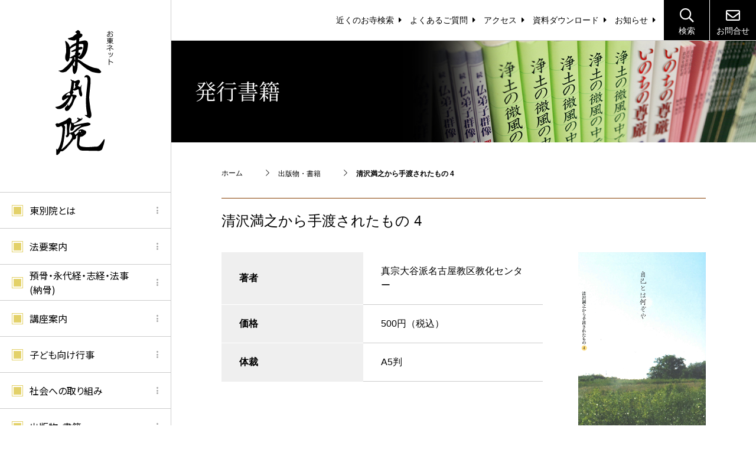

--- FILE ---
content_type: text/html; charset=UTF-8
request_url: https://www.ohigashi.net/publication/calligraphy/%E6%B8%85%E6%B2%A2%E6%BA%80%E4%B9%8B%E3%81%8B%E3%82%89%E6%89%8B%E6%B8%A1%E3%81%95%E3%82%8C%E3%81%9F%E3%82%82%E3%81%AE-4/
body_size: 11577
content:

<!DOCTYPE html>
<html lang="ja">

<head>
  <!-- Global site tag (gtag.js) - Google Analytics -->
  <script async src="https://www.googletagmanager.com/gtag/js?id=UA-42551154-1"></script>
  <script>
    window.dataLayer = window.dataLayer || [];
    function gtag(){dataLayer.push(arguments);}
    gtag('js', new Date());

    gtag('config', 'UA-42551154-1');
  </script>
  <meta charset="UTF-8">
  <title>清沢満之から手渡されたもの 4｜ 出版物・書籍｜お東ネット 東別院</title>
  <meta name="description" content="東別院で取り扱う出版物・書籍をご紹介しています。">
  <meta name="format-detection" content="telephone=no, address=no, email=no">
  <meta name="viewport" content="width=device-width, initial-scale=1">
  <script src="https://www.ohigashi.net/cms/wp-content/themes/ohigashi.net/assets/js/vendor/viewport-extra.min.js"></script>
  <script>
  (function(){
      var ua = navigator.userAgent

      var sp = ua.indexOf('iPhone') > -1 ||
        (ua.indexOf('Android') > -1 && ua.indexOf('Mobile') > -1)

      var tab = !sp && (
        ua.indexOf('iPad') > -1 ||
        (ua.indexOf('Macintosh') > -1 && 'ontouchend' in document) ||
        ua.indexOf('Android') > -1
      )

      if (tab) new ViewportExtra(1024)
    })()
  </script>
  <meta http-equiv="X-UA-Compatible" content="IE=edge">
  <link rel="icon" href="https://www.ohigashi.net/cms/wp-content/themes/ohigashi.net/favicon.ico">
  <link rel="apple-touch-icon" href="https://www.ohigashi.net/cms/wp-content/themes/ohigashi.net/assets/images/sp_icon.png" />
  
  <!-- resources -->
  <link href="https://use.fontawesome.com/releases/v5.0.0/css/all.css" rel="stylesheet">
  <link href="https://fonts.googleapis.com/css?family=Montserrat:400,600|Noto+Sans+JP:400,500&display=swap&subset=japanese" rel="stylesheet">
  <link rel="stylesheet" href="https://www.ohigashi.net/cms/wp-content/themes/ohigashi.net/assets/css/vendor/perfect-scrollbar.css" media="all">
  <link rel="stylesheet" href="https://www.ohigashi.net/cms/wp-content/themes/ohigashi.net/assets/css/vendor/swiper.css" media="all">
  <link rel="stylesheet" href="https://www.ohigashi.net/cms/wp-content/themes/ohigashi.net/assets/css/vendor/colorbox.css" />
  <link rel="stylesheet" href="https://www.ohigashi.net/cms/wp-content/themes/ohigashi.net/assets/css/library.css" media="all">
  <link rel="stylesheet" href="https://www.ohigashi.net/cms/wp-content/themes/ohigashi.net/assets/css/project.css" media="all">
    <link rel="stylesheet" href="https://www.ohigashi.net/cms/wp-content/themes/ohigashi.net/assets/css/unique/styleguide.css" media="all">
    <link rel="stylesheet" href="https://www.ohigashi.net/cms/wp-content/themes/ohigashi.net/assets/css/unique/publication.css">

  <script src="https://www.ohigashi.net/cms/wp-content/themes/ohigashi.net/assets/js/vendor/jquery.js"></script>
  <script src="https://www.ohigashi.net/cms/wp-content/themes/ohigashi.net/assets/js/vendor/perfect-scrollbar.min.js"></script>
  <script src="https://www.ohigashi.net/cms/wp-content/themes/ohigashi.net/assets/js/vendor/swiper.min.js"></script>
  <script src="https://www.ohigashi.net/cms/wp-content/themes/ohigashi.net/assets/js/vendor/jquery.matchHeight.js"></script>
  <!-- < src="https://www.ohigashi.net/cms/wp-content/themes/ohigashi.net/assets/js/vendor/heightLine.js"></> -->
  <script src="https://www.ohigashi.net/cms/wp-content/themes/ohigashi.net/assets/js/vendor/jquery.colorbox-min.js"></script>
  <script src="https://www.ohigashi.net/cms/wp-content/themes/ohigashi.net/assets/js/library.js"></script>
  <script src="https://www.ohigashi.net/cms/wp-content/themes/ohigashi.net/assets/js/project.js"></script>
  <!-- /resources -->

  <meta name='robots' content='index, follow, max-image-preview:large, max-snippet:-1, max-video-preview:-1' />
	<style>img:is([sizes="auto" i], [sizes^="auto," i]) { contain-intrinsic-size: 3000px 1500px }</style>
	
	<!-- This site is optimized with the Yoast SEO plugin v25.8 - https://yoast.com/wordpress/plugins/seo/ -->
	<link rel="canonical" href="https://www.ohigashi.net/publication/calligraphy/清沢満之から手渡されたもの-4/" />
	<meta property="og:locale" content="ja_JP" />
	<meta property="og:type" content="article" />
	<meta property="og:title" content="清沢満之から手渡されたもの 4 - お東ネット 東別院" />
	<meta property="og:url" content="https://www.ohigashi.net/publication/calligraphy/清沢満之から手渡されたもの-4/" />
	<meta property="og:site_name" content="お東ネット 東別院" />
	<meta property="article:modified_time" content="2020-10-06T06:27:57+00:00" />
	<meta name="twitter:card" content="summary_large_image" />
	<script type="application/ld+json" class="yoast-schema-graph">{"@context":"https://schema.org","@graph":[{"@type":"WebPage","@id":"https://www.ohigashi.net/publication/calligraphy/%e6%b8%85%e6%b2%a2%e6%ba%80%e4%b9%8b%e3%81%8b%e3%82%89%e6%89%8b%e6%b8%a1%e3%81%95%e3%82%8c%e3%81%9f%e3%82%82%e3%81%ae-4/","url":"https://www.ohigashi.net/publication/calligraphy/%e6%b8%85%e6%b2%a2%e6%ba%80%e4%b9%8b%e3%81%8b%e3%82%89%e6%89%8b%e6%b8%a1%e3%81%95%e3%82%8c%e3%81%9f%e3%82%82%e3%81%ae-4/","name":"清沢満之から手渡されたもの 4 - お東ネット 東別院","isPartOf":{"@id":"https://www.ohigashi.net/#website"},"datePublished":"2020-09-14T04:57:19+00:00","dateModified":"2020-10-06T06:27:57+00:00","breadcrumb":{"@id":"https://www.ohigashi.net/publication/calligraphy/%e6%b8%85%e6%b2%a2%e6%ba%80%e4%b9%8b%e3%81%8b%e3%82%89%e6%89%8b%e6%b8%a1%e3%81%95%e3%82%8c%e3%81%9f%e3%82%82%e3%81%ae-4/#breadcrumb"},"inLanguage":"ja","potentialAction":[{"@type":"ReadAction","target":["https://www.ohigashi.net/publication/calligraphy/%e6%b8%85%e6%b2%a2%e6%ba%80%e4%b9%8b%e3%81%8b%e3%82%89%e6%89%8b%e6%b8%a1%e3%81%95%e3%82%8c%e3%81%9f%e3%82%82%e3%81%ae-4/"]}]},{"@type":"BreadcrumbList","@id":"https://www.ohigashi.net/publication/calligraphy/%e6%b8%85%e6%b2%a2%e6%ba%80%e4%b9%8b%e3%81%8b%e3%82%89%e6%89%8b%e6%b8%a1%e3%81%95%e3%82%8c%e3%81%9f%e3%82%82%e3%81%ae-4/#breadcrumb","itemListElement":[{"@type":"ListItem","position":1,"name":"ホーム","item":"https://www.ohigashi.net/"},{"@type":"ListItem","position":2,"name":"清沢満之から手渡されたもの 4"}]},{"@type":"WebSite","@id":"https://www.ohigashi.net/#website","url":"https://www.ohigashi.net/","name":"お東ネット 東別院","description":"真宗大谷派 名古屋別院(東別院)・名古屋教区・教化センター","potentialAction":[{"@type":"SearchAction","target":{"@type":"EntryPoint","urlTemplate":"https://www.ohigashi.net/?s={search_term_string}"},"query-input":{"@type":"PropertyValueSpecification","valueRequired":true,"valueName":"search_term_string"}}],"inLanguage":"ja"}]}</script>
	<!-- / Yoast SEO plugin. -->


<link rel='dns-prefetch' href='//webfonts.xserver.jp' />
<script type="text/javascript">
/* <![CDATA[ */
window._wpemojiSettings = {"baseUrl":"https:\/\/s.w.org\/images\/core\/emoji\/16.0.1\/72x72\/","ext":".png","svgUrl":"https:\/\/s.w.org\/images\/core\/emoji\/16.0.1\/svg\/","svgExt":".svg","source":{"concatemoji":"https:\/\/www.ohigashi.net\/cms\/wp-includes\/js\/wp-emoji-release.min.js?ver=6.8.3"}};
/*! This file is auto-generated */
!function(s,n){var o,i,e;function c(e){try{var t={supportTests:e,timestamp:(new Date).valueOf()};sessionStorage.setItem(o,JSON.stringify(t))}catch(e){}}function p(e,t,n){e.clearRect(0,0,e.canvas.width,e.canvas.height),e.fillText(t,0,0);var t=new Uint32Array(e.getImageData(0,0,e.canvas.width,e.canvas.height).data),a=(e.clearRect(0,0,e.canvas.width,e.canvas.height),e.fillText(n,0,0),new Uint32Array(e.getImageData(0,0,e.canvas.width,e.canvas.height).data));return t.every(function(e,t){return e===a[t]})}function u(e,t){e.clearRect(0,0,e.canvas.width,e.canvas.height),e.fillText(t,0,0);for(var n=e.getImageData(16,16,1,1),a=0;a<n.data.length;a++)if(0!==n.data[a])return!1;return!0}function f(e,t,n,a){switch(t){case"flag":return n(e,"\ud83c\udff3\ufe0f\u200d\u26a7\ufe0f","\ud83c\udff3\ufe0f\u200b\u26a7\ufe0f")?!1:!n(e,"\ud83c\udde8\ud83c\uddf6","\ud83c\udde8\u200b\ud83c\uddf6")&&!n(e,"\ud83c\udff4\udb40\udc67\udb40\udc62\udb40\udc65\udb40\udc6e\udb40\udc67\udb40\udc7f","\ud83c\udff4\u200b\udb40\udc67\u200b\udb40\udc62\u200b\udb40\udc65\u200b\udb40\udc6e\u200b\udb40\udc67\u200b\udb40\udc7f");case"emoji":return!a(e,"\ud83e\udedf")}return!1}function g(e,t,n,a){var r="undefined"!=typeof WorkerGlobalScope&&self instanceof WorkerGlobalScope?new OffscreenCanvas(300,150):s.createElement("canvas"),o=r.getContext("2d",{willReadFrequently:!0}),i=(o.textBaseline="top",o.font="600 32px Arial",{});return e.forEach(function(e){i[e]=t(o,e,n,a)}),i}function t(e){var t=s.createElement("script");t.src=e,t.defer=!0,s.head.appendChild(t)}"undefined"!=typeof Promise&&(o="wpEmojiSettingsSupports",i=["flag","emoji"],n.supports={everything:!0,everythingExceptFlag:!0},e=new Promise(function(e){s.addEventListener("DOMContentLoaded",e,{once:!0})}),new Promise(function(t){var n=function(){try{var e=JSON.parse(sessionStorage.getItem(o));if("object"==typeof e&&"number"==typeof e.timestamp&&(new Date).valueOf()<e.timestamp+604800&&"object"==typeof e.supportTests)return e.supportTests}catch(e){}return null}();if(!n){if("undefined"!=typeof Worker&&"undefined"!=typeof OffscreenCanvas&&"undefined"!=typeof URL&&URL.createObjectURL&&"undefined"!=typeof Blob)try{var e="postMessage("+g.toString()+"("+[JSON.stringify(i),f.toString(),p.toString(),u.toString()].join(",")+"));",a=new Blob([e],{type:"text/javascript"}),r=new Worker(URL.createObjectURL(a),{name:"wpTestEmojiSupports"});return void(r.onmessage=function(e){c(n=e.data),r.terminate(),t(n)})}catch(e){}c(n=g(i,f,p,u))}t(n)}).then(function(e){for(var t in e)n.supports[t]=e[t],n.supports.everything=n.supports.everything&&n.supports[t],"flag"!==t&&(n.supports.everythingExceptFlag=n.supports.everythingExceptFlag&&n.supports[t]);n.supports.everythingExceptFlag=n.supports.everythingExceptFlag&&!n.supports.flag,n.DOMReady=!1,n.readyCallback=function(){n.DOMReady=!0}}).then(function(){return e}).then(function(){var e;n.supports.everything||(n.readyCallback(),(e=n.source||{}).concatemoji?t(e.concatemoji):e.wpemoji&&e.twemoji&&(t(e.twemoji),t(e.wpemoji)))}))}((window,document),window._wpemojiSettings);
/* ]]> */
</script>
<style id='wp-emoji-styles-inline-css' type='text/css'>

	img.wp-smiley, img.emoji {
		display: inline !important;
		border: none !important;
		box-shadow: none !important;
		height: 1em !important;
		width: 1em !important;
		margin: 0 0.07em !important;
		vertical-align: -0.1em !important;
		background: none !important;
		padding: 0 !important;
	}
</style>
<link rel='stylesheet' id='wp-block-library-css' href='https://www.ohigashi.net/cms/wp-includes/css/dist/block-library/style.min.css?ver=6.8.3' type='text/css' media='all' />
<style id='classic-theme-styles-inline-css' type='text/css'>
/*! This file is auto-generated */
.wp-block-button__link{color:#fff;background-color:#32373c;border-radius:9999px;box-shadow:none;text-decoration:none;padding:calc(.667em + 2px) calc(1.333em + 2px);font-size:1.125em}.wp-block-file__button{background:#32373c;color:#fff;text-decoration:none}
</style>
<style id='global-styles-inline-css' type='text/css'>
:root{--wp--preset--aspect-ratio--square: 1;--wp--preset--aspect-ratio--4-3: 4/3;--wp--preset--aspect-ratio--3-4: 3/4;--wp--preset--aspect-ratio--3-2: 3/2;--wp--preset--aspect-ratio--2-3: 2/3;--wp--preset--aspect-ratio--16-9: 16/9;--wp--preset--aspect-ratio--9-16: 9/16;--wp--preset--color--black: #000000;--wp--preset--color--cyan-bluish-gray: #abb8c3;--wp--preset--color--white: #ffffff;--wp--preset--color--pale-pink: #f78da7;--wp--preset--color--vivid-red: #cf2e2e;--wp--preset--color--luminous-vivid-orange: #ff6900;--wp--preset--color--luminous-vivid-amber: #fcb900;--wp--preset--color--light-green-cyan: #7bdcb5;--wp--preset--color--vivid-green-cyan: #00d084;--wp--preset--color--pale-cyan-blue: #8ed1fc;--wp--preset--color--vivid-cyan-blue: #0693e3;--wp--preset--color--vivid-purple: #9b51e0;--wp--preset--gradient--vivid-cyan-blue-to-vivid-purple: linear-gradient(135deg,rgba(6,147,227,1) 0%,rgb(155,81,224) 100%);--wp--preset--gradient--light-green-cyan-to-vivid-green-cyan: linear-gradient(135deg,rgb(122,220,180) 0%,rgb(0,208,130) 100%);--wp--preset--gradient--luminous-vivid-amber-to-luminous-vivid-orange: linear-gradient(135deg,rgba(252,185,0,1) 0%,rgba(255,105,0,1) 100%);--wp--preset--gradient--luminous-vivid-orange-to-vivid-red: linear-gradient(135deg,rgba(255,105,0,1) 0%,rgb(207,46,46) 100%);--wp--preset--gradient--very-light-gray-to-cyan-bluish-gray: linear-gradient(135deg,rgb(238,238,238) 0%,rgb(169,184,195) 100%);--wp--preset--gradient--cool-to-warm-spectrum: linear-gradient(135deg,rgb(74,234,220) 0%,rgb(151,120,209) 20%,rgb(207,42,186) 40%,rgb(238,44,130) 60%,rgb(251,105,98) 80%,rgb(254,248,76) 100%);--wp--preset--gradient--blush-light-purple: linear-gradient(135deg,rgb(255,206,236) 0%,rgb(152,150,240) 100%);--wp--preset--gradient--blush-bordeaux: linear-gradient(135deg,rgb(254,205,165) 0%,rgb(254,45,45) 50%,rgb(107,0,62) 100%);--wp--preset--gradient--luminous-dusk: linear-gradient(135deg,rgb(255,203,112) 0%,rgb(199,81,192) 50%,rgb(65,88,208) 100%);--wp--preset--gradient--pale-ocean: linear-gradient(135deg,rgb(255,245,203) 0%,rgb(182,227,212) 50%,rgb(51,167,181) 100%);--wp--preset--gradient--electric-grass: linear-gradient(135deg,rgb(202,248,128) 0%,rgb(113,206,126) 100%);--wp--preset--gradient--midnight: linear-gradient(135deg,rgb(2,3,129) 0%,rgb(40,116,252) 100%);--wp--preset--font-size--small: 13px;--wp--preset--font-size--medium: 20px;--wp--preset--font-size--large: 36px;--wp--preset--font-size--x-large: 42px;--wp--preset--spacing--20: 0.44rem;--wp--preset--spacing--30: 0.67rem;--wp--preset--spacing--40: 1rem;--wp--preset--spacing--50: 1.5rem;--wp--preset--spacing--60: 2.25rem;--wp--preset--spacing--70: 3.38rem;--wp--preset--spacing--80: 5.06rem;--wp--preset--shadow--natural: 6px 6px 9px rgba(0, 0, 0, 0.2);--wp--preset--shadow--deep: 12px 12px 50px rgba(0, 0, 0, 0.4);--wp--preset--shadow--sharp: 6px 6px 0px rgba(0, 0, 0, 0.2);--wp--preset--shadow--outlined: 6px 6px 0px -3px rgba(255, 255, 255, 1), 6px 6px rgba(0, 0, 0, 1);--wp--preset--shadow--crisp: 6px 6px 0px rgba(0, 0, 0, 1);}:where(.is-layout-flex){gap: 0.5em;}:where(.is-layout-grid){gap: 0.5em;}body .is-layout-flex{display: flex;}.is-layout-flex{flex-wrap: wrap;align-items: center;}.is-layout-flex > :is(*, div){margin: 0;}body .is-layout-grid{display: grid;}.is-layout-grid > :is(*, div){margin: 0;}:where(.wp-block-columns.is-layout-flex){gap: 2em;}:where(.wp-block-columns.is-layout-grid){gap: 2em;}:where(.wp-block-post-template.is-layout-flex){gap: 1.25em;}:where(.wp-block-post-template.is-layout-grid){gap: 1.25em;}.has-black-color{color: var(--wp--preset--color--black) !important;}.has-cyan-bluish-gray-color{color: var(--wp--preset--color--cyan-bluish-gray) !important;}.has-white-color{color: var(--wp--preset--color--white) !important;}.has-pale-pink-color{color: var(--wp--preset--color--pale-pink) !important;}.has-vivid-red-color{color: var(--wp--preset--color--vivid-red) !important;}.has-luminous-vivid-orange-color{color: var(--wp--preset--color--luminous-vivid-orange) !important;}.has-luminous-vivid-amber-color{color: var(--wp--preset--color--luminous-vivid-amber) !important;}.has-light-green-cyan-color{color: var(--wp--preset--color--light-green-cyan) !important;}.has-vivid-green-cyan-color{color: var(--wp--preset--color--vivid-green-cyan) !important;}.has-pale-cyan-blue-color{color: var(--wp--preset--color--pale-cyan-blue) !important;}.has-vivid-cyan-blue-color{color: var(--wp--preset--color--vivid-cyan-blue) !important;}.has-vivid-purple-color{color: var(--wp--preset--color--vivid-purple) !important;}.has-black-background-color{background-color: var(--wp--preset--color--black) !important;}.has-cyan-bluish-gray-background-color{background-color: var(--wp--preset--color--cyan-bluish-gray) !important;}.has-white-background-color{background-color: var(--wp--preset--color--white) !important;}.has-pale-pink-background-color{background-color: var(--wp--preset--color--pale-pink) !important;}.has-vivid-red-background-color{background-color: var(--wp--preset--color--vivid-red) !important;}.has-luminous-vivid-orange-background-color{background-color: var(--wp--preset--color--luminous-vivid-orange) !important;}.has-luminous-vivid-amber-background-color{background-color: var(--wp--preset--color--luminous-vivid-amber) !important;}.has-light-green-cyan-background-color{background-color: var(--wp--preset--color--light-green-cyan) !important;}.has-vivid-green-cyan-background-color{background-color: var(--wp--preset--color--vivid-green-cyan) !important;}.has-pale-cyan-blue-background-color{background-color: var(--wp--preset--color--pale-cyan-blue) !important;}.has-vivid-cyan-blue-background-color{background-color: var(--wp--preset--color--vivid-cyan-blue) !important;}.has-vivid-purple-background-color{background-color: var(--wp--preset--color--vivid-purple) !important;}.has-black-border-color{border-color: var(--wp--preset--color--black) !important;}.has-cyan-bluish-gray-border-color{border-color: var(--wp--preset--color--cyan-bluish-gray) !important;}.has-white-border-color{border-color: var(--wp--preset--color--white) !important;}.has-pale-pink-border-color{border-color: var(--wp--preset--color--pale-pink) !important;}.has-vivid-red-border-color{border-color: var(--wp--preset--color--vivid-red) !important;}.has-luminous-vivid-orange-border-color{border-color: var(--wp--preset--color--luminous-vivid-orange) !important;}.has-luminous-vivid-amber-border-color{border-color: var(--wp--preset--color--luminous-vivid-amber) !important;}.has-light-green-cyan-border-color{border-color: var(--wp--preset--color--light-green-cyan) !important;}.has-vivid-green-cyan-border-color{border-color: var(--wp--preset--color--vivid-green-cyan) !important;}.has-pale-cyan-blue-border-color{border-color: var(--wp--preset--color--pale-cyan-blue) !important;}.has-vivid-cyan-blue-border-color{border-color: var(--wp--preset--color--vivid-cyan-blue) !important;}.has-vivid-purple-border-color{border-color: var(--wp--preset--color--vivid-purple) !important;}.has-vivid-cyan-blue-to-vivid-purple-gradient-background{background: var(--wp--preset--gradient--vivid-cyan-blue-to-vivid-purple) !important;}.has-light-green-cyan-to-vivid-green-cyan-gradient-background{background: var(--wp--preset--gradient--light-green-cyan-to-vivid-green-cyan) !important;}.has-luminous-vivid-amber-to-luminous-vivid-orange-gradient-background{background: var(--wp--preset--gradient--luminous-vivid-amber-to-luminous-vivid-orange) !important;}.has-luminous-vivid-orange-to-vivid-red-gradient-background{background: var(--wp--preset--gradient--luminous-vivid-orange-to-vivid-red) !important;}.has-very-light-gray-to-cyan-bluish-gray-gradient-background{background: var(--wp--preset--gradient--very-light-gray-to-cyan-bluish-gray) !important;}.has-cool-to-warm-spectrum-gradient-background{background: var(--wp--preset--gradient--cool-to-warm-spectrum) !important;}.has-blush-light-purple-gradient-background{background: var(--wp--preset--gradient--blush-light-purple) !important;}.has-blush-bordeaux-gradient-background{background: var(--wp--preset--gradient--blush-bordeaux) !important;}.has-luminous-dusk-gradient-background{background: var(--wp--preset--gradient--luminous-dusk) !important;}.has-pale-ocean-gradient-background{background: var(--wp--preset--gradient--pale-ocean) !important;}.has-electric-grass-gradient-background{background: var(--wp--preset--gradient--electric-grass) !important;}.has-midnight-gradient-background{background: var(--wp--preset--gradient--midnight) !important;}.has-small-font-size{font-size: var(--wp--preset--font-size--small) !important;}.has-medium-font-size{font-size: var(--wp--preset--font-size--medium) !important;}.has-large-font-size{font-size: var(--wp--preset--font-size--large) !important;}.has-x-large-font-size{font-size: var(--wp--preset--font-size--x-large) !important;}
:where(.wp-block-post-template.is-layout-flex){gap: 1.25em;}:where(.wp-block-post-template.is-layout-grid){gap: 1.25em;}
:where(.wp-block-columns.is-layout-flex){gap: 2em;}:where(.wp-block-columns.is-layout-grid){gap: 2em;}
:root :where(.wp-block-pullquote){font-size: 1.5em;line-height: 1.6;}
</style>
<link rel="https://api.w.org/" href="https://www.ohigashi.net/wp-json/" /><link rel="alternate" title="JSON" type="application/json" href="https://www.ohigashi.net/wp-json/wp/v2/publications/1265" /><link rel="EditURI" type="application/rsd+xml" title="RSD" href="https://www.ohigashi.net/cms/xmlrpc.php?rsd" />
<link rel='shortlink' href='https://www.ohigashi.net/?p=1265' />
<link rel="alternate" title="oEmbed (JSON)" type="application/json+oembed" href="https://www.ohigashi.net/wp-json/oembed/1.0/embed?url=https%3A%2F%2Fwww.ohigashi.net%2Fpublication%2Fcalligraphy%2F%25e6%25b8%2585%25e6%25b2%25a2%25e6%25ba%2580%25e4%25b9%258b%25e3%2581%258b%25e3%2582%2589%25e6%2589%258b%25e6%25b8%25a1%25e3%2581%2595%25e3%2582%258c%25e3%2581%259f%25e3%2582%2582%25e3%2581%25ae-4%2F" />
<link rel="alternate" title="oEmbed (XML)" type="text/xml+oembed" href="https://www.ohigashi.net/wp-json/oembed/1.0/embed?url=https%3A%2F%2Fwww.ohigashi.net%2Fpublication%2Fcalligraphy%2F%25e6%25b8%2585%25e6%25b2%25a2%25e6%25ba%2580%25e4%25b9%258b%25e3%2581%258b%25e3%2582%2589%25e6%2589%258b%25e6%25b8%25a1%25e3%2581%2595%25e3%2582%258c%25e3%2581%259f%25e3%2582%2582%25e3%2581%25ae-4%2F&#038;format=xml" />
</head>

<body id="publication" class="calligraphy single">
  <noscript>JavascriptがOFFのため正しく表示されない可能性があります。</noscript>
  <!-- [ WRAP ] -->
  <div id="wrap" ontouchstart="">
    <header class="header pc">

  <div class="header__sub">

    <nav class="sub-menu">

      <ul class="list">
        <li class="item">
          <a class="link arrow" href="https://www.ohigashi.net/owariareatemple/column-a/">近くのお寺検索<i class="fas fa-caret-right"></i></a>
        </li>
        <li class="item">
          <a class="link arrow" href="https://www.ohigashi.net/faq/">よくあるご質問<i class="fas fa-caret-right"></i></a>
        </li>
        <li class="item">
          <a class="link arrow" href="https://www.ohigashi.net/access/">アクセス<i class="fas fa-caret-right"></i></a>
        </li>
        <li class="item">
          <a class="link arrow" href="https://www.ohigashi.net/download/pamphlet/">資料ダウンロード<i class="fas fa-caret-right"></i></a>
        </li>
        <li class="item">
          <a class="link arrow" href="https://www.ohigashi.net/news/">お知らせ<i class="fas fa-caret-right"></i></a>
        </li>
        <li class="item">
          <a class="link search" href="">
            <i class="search__icon"></i>
            <span class="link__txt">検索</span>
          </a>
          <div class="searchbox">
            <script async src="https://cse.google.com/cse.js?cx=5bd915790ffccc679"></script>
            <div class="gcse-searchbox-only"></div>
            <script type="text/javascript">
              $(function(){
                if ( $('.gsc-search-button svg').length != 0 ) {
                  $(this).attr("width", "24");
                  $(this).attr("height", "24");
                }
              });
            </script>
          </div>
        </li>
        <li class="item">
          <a class="link contact" href="https://www.ohigashi.net/contact/">
            <i class="constct__icon"></i>
            <span class="link__txt">お問合せ</span>
          </a>
        </li>
      </ul>

    </nav>

  </div>

  <div class="header__main">

    <div class="scroll_box">
      <div id="js-header-inner">

        <div class="logo">

          <a class="link" href="https://www.ohigashi.net/">
            <img class="link__img" src="https://www.ohigashi.net/cms/wp-content/themes/ohigashi.net/assets/images/header_logo.svg" alt="">
          </a>

        </div>

        <nav class="menu">

          <ul class="list">
            <li class="item">
              <a class="link" href="https://www.ohigashi.net/about/">東別院とは</a>
              <div class="sub-list">
                <span class="sub-list-close"></span>
                <ul class="list">
                  <li class="item first">
                    <a class="link" href="https://www.ohigashi.net/about/">東別院とは</a>
                  </li>
                  <li class="item">
                    <a class="link arrow" href="https://www.ohigashi.net/about/higashibetsuin/">東別院を知る</a>
                  </li>
                  <li class="item">
                    <a class="link arrow" href="https://www.ohigashi.net/about/guide/">境内案内</a>
                  </li>
                  <li class="item">
                    <a class="link arrow" href="https://www.ohigashi.net/about/character/">名古屋教区・名古屋別院キャラクター</a>
                  </li>
                  <li class="item">
                    <a class="link arrow" href="https://www.ohigashi.net/about/people/">見真会（名古屋別院を支える人々）</a>
                  </li>
                </ul>
              </div>
            </li>
            <li class="item">
              <a class="link" href="https://www.ohigashi.net/hoyo/">法要案内</a>
              <div class="sub-list">
                <span class="sub-list-close"></span>
                <ul class="list">
                  <li class="item first">
                    <a class="link" href="https://www.ohigashi.net/hoyo/">法要案内</a>
                  </li>
                  <li class="item">
                    <a class="link arrow" href="https://www.ohigashi.net/hoyo/oneday/">東別院の一日</a>
                  </li>
                  <li class="item">
                    <a class="link arrow" href="https://www.ohigashi.net/hoyo/regular/">定例法話</a>
                  </li>
                  <li class="item">
                    <a class="link arrow" href="https://www.ohigashi.net/hoyo/year/">年間法要一覧</a>
                  </li>
                  <li class="item">
                    <a class="link arrow" href="https://www.ohigashi.net/hoyo/hoonko/">報恩講</a>
                  </li>
                  <li class="item">
                    <a class="link arrow" href="https://www.ohigashi.net/hoyo/hatsumairi/">親鸞聖人御誕生会法要・東別院初まいり</a>
                  </li>
                </ul>
              </div>
            </li>
            <li class="item">
              <a class="link" href="https://www.ohigashi.net/worship/">預骨・永代経・志経・法事(納骨)</a>
              <div class="sub-list">
                <span class="sub-list-close"></span>
                <ul class="list">
                  <li class="item first">
                    <a class="link" href="https://www.ohigashi.net/worship/">預骨(納骨)･永代経･志経･法事</a>
                  </li>
                  <li class="item">
                    <a class="link arrow" href="https://www.ohigashi.net/worship/yokotsu/">預骨（納骨）</a>
                  </li>
                  <li class="item">
                    <a class="link arrow" href="https://www.ohigashi.net/worship/eitaikyo/">永代経</a>
                  </li>
                  <li class="item">
                    <a class="link arrow" href="https://www.ohigashi.net/worship/shikyo/">志経</a>
                  </li>
                  <li class="item">
                    <a class="link arrow" href="https://tsunagaru-gohouji.ohigashi.net/">つながるご法事（お付き合いのあるお寺がない方）</a>
                  </li>
                  <li class="item">
                    <a class="link arrow" href="https://www.ohigashi.net/worship/hoji/">法事(お付き合いのあるお寺がある方)</a>
                  </li>
                </ul>
              </div>
            </li>
            <li class="item">
              <a class="link" href="https://www.ohigashi.net/course/">講座案内</a>
              <div class=" sub-list">
                <span class="sub-list-close"></span>
                <ul class="list">
                  <li class="item first">
                    <a class="link" href="https://www.ohigashi.net/course/">講座案内</a>
                  </li>
                  <li class="item">
                    <a class="link arrow" href="https://www.ohigashi.net/course/#01">人生講座</a>
                  </li>
                  <li class="item">
                    <a class="link arrow" href="https://www.ohigashi.net/course/#02">真宗門徒講座</a>
                  </li>
                  <li class="item">
                    <a class="link arrow" href="https://www.ohigashi.net/course/#03">信道講座</a>
                  </li>
                  <li class="item">
                    <a class="link arrow" href="https://www.ohigashi.net/course/#04">暁天講座</a>
                  </li>
                  <li class="item">
                    <a class="link arrow" href="https://www.ohigashi.net/course/#05">聖典研修</a>
                  </li>
                  <li class="item">
                    <a class="link arrow" href="https://www.ohigashi.net/course/#06">尾張講習会</a>
                  </li>
                  <li class="item">
                    <a class="link arrow" href="https://www.ohigashi.net/course/#07">おてらいふ</a>
                  </li>
                  <li class="item">
                    <a class="link arrow" href="https://www.ohigashi.net/course/#08">別院奉仕研修</a>
                  </li>
                  <li class="item">
                    <a class="link arrow" href="https://www.ohigashi.net/course/#09">門徒声明</a>
                  </li>
                  <li class="item">
                    <a class="link arrow" href="https://www.ohigashi.net/course/#10">相談員養成講座</a>
                  </li>
                  <li class="item">
                    <a class="link arrow" href="https://www.ohigashi.net/course/#11">おそうじサロン</a>
                  </li>
                  <li class="item">
                    <a class="link arrow" href="https://www.ohigashi.net/course/group/">許可団体講座</a>
                  </li>
                </ul>
              </div>
            </li>
            <li class="item">
              <a class="link" href="https://www.ohigashi.net/children/">子ども向け行事</a>
              <div class="sub-list">
                <span class="sub-list-close"></span>
                <ul class="list">
                  <li class="item first">
                    <a class="link" href="https://www.ohigashi.net/children/">子ども向け行事</a>
                  </li>
                  <li class="item">
                    <a class="link arrow" href="https://www.ohigashi.net/children/#01">子ども報恩講</a>
                  </li>
                  <li class="item">
                    <a class="link arrow" href="https://www.ohigashi.net/children/#02">ごぼうこども新聞</a>
                  </li>
                  <li class="item">
                    <a class="link arrow" href="https://www.ohigashi.net/children/#03">はやおき鳥</a>
                  </li>
                  <li class="item">
                    <a class="link arrow" href="https://www.ohigashi.net/children/#04">こども広場・こどもカフェ</a>
                  </li>
                  <li class="item">
                    <a class="link arrow" href="https://www.ohigashi.net/children/#05">子ども自然教室</a>
                  </li>
                  <li class="item">
                    <a class="link arrow" href="https://www.ohigashi.net/children/#06">ボーイスカウト</a>
                  </li>
                </ul>
              </div>
            </li>
            <li class="item">
              <a class="link" href="https://www.ohigashi.net/social/">社会への取り組み</a>
              <div class="sub-list">
                <span class="sub-list-close"></span>
                <ul class="list">
                  <li class="item first">
                    <a class="link" href="https://www.ohigashi.net/social/">社会への取り組み</a>
                  </li>
                  <li class="item">
                    <a class="link arrow" href="https://www.ohigashi.net/social/#01">老いと病のための心の相談室</a>
                  </li>
                  <li class="item">
                    <a class="link arrow" href="https://www.ohigashi.net/social/#02">なごや寺町 まちづくり協議会</a>
                  </li>
                  <li class="item">
                    <a class="link arrow" href="https://www.ohigashi.net/social/#03">福島と名古屋をむすぶ子ども会</a>
                  </li>
                  <li class="item">
                    <a class="link arrow" href="https://www.ohigashi.net/social/#04">結婚支援事業</a>
                  </li>
                  <li class="item">
                    <a class="link arrow" href="https://www.ohigashi.net/social/#05">仏前結婚式</a>
                  </li>
                  <li class="item">
                    <a class="link arrow" href="https://www.ohigashi.net/social/#06">巡回法話</a>
                  </li>
                  <li class="item">
                    <a class="link arrow" href="https://www.ohigashi.net/social/#07">指定緊急避難場所・指定避難所</a>
                  </li>
                </ul>
              </div>
            </li>
            <li class="item">
              <a class="link" href="https://www.ohigashi.net/publication/">出版物・書籍</a>
              <div class="sub-list">
                <span class="sub-list-close"></span>
                <ul class="list">
                  <li class="item first">
                    <a class="link" href="https://www.ohigashi.net/publication/">出版物・書籍</a>
                  </li>
                  <li class="item">
                    <a class="link arrow" href="https://www.ohigashi.net/publication/nagoyagobo/">『名古屋御坊』新聞購読案内</a>
                  </li>
                  <li class="item">
                    <a class="link arrow" href="https://www.ohigashi.net/publication/gobokodomo/">『ごぼうこども新聞』購読案内</a>
                  </li>
                  <li class="item">
                    <a class="link arrow" href="https://www.ohigashi.net/publication/leaflet/">教化リーフレット</a>
                  </li>
                </ul>
              </div>
            </li>
            <li class="item">
              <a class="link" href="https://www.ohigashi.net/kyokacenter/">仏教図書館（教化センター）</a>
              <div class="sub-list">
                <span class="sub-list-close"></span>
                <ul class="list">
                  <li class="item first">
                    <a class="link" href="https://www.ohigashi.net/kyokacenter/">仏教図書館（教化センター）</a>
                  </li>
                  <li class="item">
                    <a class="link arrow" href="https://www.ohigashi.net//kyokacenter/about/">教化センターとは</a>
                  </li>
                  <li class="item">
                    <a class="link arrow" href="https://www.ohigashi.net//kyokacenter/library/">図書館案内</a>
                  </li>
                  <li class="item">
                    <a class="link arrow" href="https://www.ohigashi.net/kyokacenter/librarysearch/">図書・視聴覚教材 検索</a>
                  </li>
                  <li class="item">
                    <a class="link arrow" href="https://www.ohigashi.net/download/journal/">センタージャーナル</a>
                  </li>
                  <li class="item">
                    <a class="link blank" href="https://www.ohigashi.net//cms/wp-content/uploads/2020/09/shinran-syounin_note.pdf" target="_blank">親鸞聖人ノート・改訂版（PDF）</a>
                  </li>
                  <li class="item">
                    <a class="link arrow" href="https://www.ohigashi.net//publication/calligraphy/真宗大谷派-お内仏のお荘厳（第5版）/">『お内仏のお荘厳』</a>
                  </li>
                </ul>
              </div>
            </li>
            <li class="item">
              <a class="link" href="https://www.ohigashi.net/nagoyakyoku/">名古屋教区とは</a>
            </li>
          </ul>

        </nav>

        <div class="banner">

          <ul class="list">
            <li class="item">
              <a class="link" href="https://www.ohigashi.net/asaichi/">
                <img src="https://www.ohigashi.net/cms/wp-content/themes/ohigashi.net/assets/images/bnr_header_01.jpg" alt="">
              </a>
            </li>
            <li class="item">
              <a class="link" href="https://www.ohigashi.net/ichinyosan/">
                <img src="https://www.ohigashi.net/cms/wp-content/themes/ohigashi.net/assets/images/bnr_header_02.jpg" alt="">
              </a>
            </li>
          </ul>

        </div>

        <div class="kaikan">
          <a class="link blank" target='_blank' href="https://www.ohigashi.net/annai/">東別院会館（貸会議室／ホール）</a>
        </div>

      </div>
    </div>

  </div>

</header>    <header class="header sp">

  <div class="head">
    <div class="item">
      <a href="" class="link search">
        <span class="link__txt">検索</span>
      </a>
    </div>
    <div class="item">
      <a class="link logo" href="https://www.ohigashi.net/">
        <img class="link__img" src="https://www.ohigashi.net/cms/wp-content/themes/ohigashi.net/assets/images/header_logo_sp.svg" alt="">
      </a>
    </div>
    <div class="item">
      <a class="link contact" href="https://www.ohigashi.net/contact/">
        <span class="link__txt">お問合せ</span>
      </a>
    </div>
  </div>

  <div class="searchbox">
    <script async src="https://cse.google.com/cse.js?cx=5bd915790ffccc679"></script>
    <div class="gcse-searchbox-only"></div>
  </div>

  <div class="menu-toggle">
    <span class="txt">メニュー</span>
  </div>

  <div class="sp-menu">

    <nav class="menu">

      <ul class="list">
        <li class="item">
          <a class="link expand" href="https://www.ohigashi.net/">東別院とは</a>
          <ul class="sub-list">
            <li class="item">
              <a class="link" href="https://www.ohigashi.net/about/">東別院とは トップ</a>
            </li>
            <li class="item">
              <a class="link" href="https://www.ohigashi.net/about/higashibetsuin/">東別院を知る</a>
            </li>
            <li class="item">
              <a class="link" href="https://www.ohigashi.net/about/guide/">境内案内</a>
            </li>
            <li class="item">
              <a class="link" href="https://www.ohigashi.net/about/character/">名古屋教区・名古屋別院キャラクター</a>
            </li>
            <li class="item">
              <a class="link" href="https://www.ohigashi.net/about/people/">見真会（名古屋別院を支える人々）</a>
            </li>
            <li class="item">
              <a class="link arrow" href="https://www.ohigashi.net/about/">新設（団体参拝）</a>
            </li>
          </ul>
        </li>
        <li class="item">
          <a class="link expand" href="https://www.ohigashi.net/">法要案内</a>
          <ul class="sub-list">
            <li class="item">
              <a class="link" href="https://www.ohigashi.net/hoyo/">法要案内 トップ</a>
            </li>
            <li class="item">
              <a class="link" href="https://www.ohigashi.net/hoyo/oneday/">東別院の一日</a>
            </li>
            <li class="item">
              <a class="link" href="https://www.ohigashi.net/hoyo/regular/">定例法話</a>
            </li>
            <li class="item">
              <a class="link" href="https://www.ohigashi.net/hoyo/year/">年間法要一覧</a>
            </li>
            <li class="item">
              <a class="link" href="https://www.ohigashi.net/hoyo/hoonko/">報恩講</a>
            </li>
          </ul>
        </li>
        <li class="item">
          <a class="link expand" href="https://www.ohigashi.net/">預骨（納骨）・永代経・志経・法事</a>
          <ul class="sub-list">
            <li class="item">
              <a class="link" href="https://www.ohigashi.net/worship/">預骨（納骨）・永代経・志経・法事 トップ</a>
            </li>
            <li class="item">
              <a class="link" href="https://www.ohigashi.net/worship/yokotsu/">預骨（納骨）</a>
            </li>
            <li class="item">
              <a class="link" href="https://www.ohigashi.net/worship/eitaikyo/">永代経</a>
            </li>
            <li class="item">
              <a class="link" href="https://www.ohigashi.net/worship/shikyo/">志経</a>
            </li>
            <li class="item">
              <a class="link" href="https://tsunagaru-gohouji.ohigashi.net/">つながるご法事（お付き合いのあるお寺がない方）</a>
            </li>
            <li class="item">
              <a class="link" href="https://www.ohigashi.net/worship/hoji/">法事(お付き合いのあるお寺がある方)</a>
            </li>
          </ul>
        </li>
        <li class="item">
          <a class="link expand" href="https://www.ohigashi.net/">講座案内</a>
          <ul class="sub-list">
            <li class="item">
              <a class="link" href="https://www.ohigashi.net/course/">講座案内 トップ</a>
            </li>
            <li class="item">
              <a class="link" href="https://www.ohigashi.net/course/#01">人生講座</a>
            </li>
            <li class="item">
              <a class="link" href="https://www.ohigashi.net/course/#02">真宗門徒講座</a>
            </li>
            <li class="item">
              <a class="link" href="https://www.ohigashi.net/course/#03">信道講座</a>
            </li>
            <li class="item">
              <a class="link" href="https://www.ohigashi.net/course/#04">暁天講座</a>
            </li>
            <li class="item">
              <a class="link" href="https://www.ohigashi.net/course/#05">聖典研修</a>
            </li>
            <li class="item">
              <a class="link" href="https://www.ohigashi.net/course/#06">尾張講習会</a>
            </li>
            <li class="item">
              <a class="link" href="https://www.ohigashi.net/course/#07">おてらいふ</a>
            </li>
            <li class="item">
              <a class="link" href="https://www.ohigashi.net/course/#08">別院奉仕研修</a>
            </li>
            <li class="item">
              <a class="link" href="https://www.ohigashi.net/course/#09">門徒声明</a>
            </li>
            <li class="item">
              <a class="link" href="https://www.ohigashi.net/course/#10">相談員養成講座</a>
            </li>
            <li class="item">
              <a class="link" href="https://www.ohigashi.net/course/#11">おそうじサロン</a>
            </li>
            <li class="item">
              <a class="link" href="https://www.ohigashi.net/course/group/">許可団体講座</a>
            </li>
          </ul>
        </li>
        <li class="item">
          <a class="link expand" href="https://www.ohigashi.net/">子ども向け行事</a>
          <ul class="sub-list">
            <li class="item">
              <a class="link" href="https://www.ohigashi.net/children/">子ども向け行事 トップ</a>
            </li>
            <li class="item">
              <a class="link" href="https://www.ohigashi.net/children/#01">親鸞聖人御誕生会法要・東別院初まいり</a>
            </li>
            <li class="item">
              <a class="link" href="https://www.ohigashi.net/children/#02">子ども報恩講</a>
            </li>
            <li class="item">
              <a class="link" href="https://www.ohigashi.net/children/#03">ごぼうこども新聞</a>
            </li>
            <li class="item">
              <a class="link" href="https://www.ohigashi.net/children/#04">はやおき鳥</a>
            </li>
            <li class="item">
              <a class="link" href="https://www.ohigashi.net/children/#05">こども広場・こどもカフェ</a>
            </li>
            <li class="item">
              <a class="link" href="https://www.ohigashi.net/children/#06">子ども自然教室</a>
            </li>
            <li class="item">
              <a class="link" href="https://www.ohigashi.net/children/#07">ボーイスカウト</a>
            </li>
          </ul>
        </li>
        <li class="item">
          <a class="link expand" href="https://www.ohigashi.net/">社会への取り組み</a>
          <ul class="sub-list">
            <li class="item">
              <a class="link" href="https://www.ohigashi.net/social/">社会への取り組み トップ</a>
            </li>
            <li class="item">
              <a class="link" href="https://www.ohigashi.net/social/#01">老いと病のための心の相談室</a>
            </li>
            <li class="item">
              <a class="link" href="https://www.ohigashi.net/social/#02">なごや寺町 まちづくり協議会</a>
            </li>
            <li class="item">
              <a class="link" href="https://www.ohigashi.net/social/#03">福島と名古屋をむすぶ子ども会</a>
            </li>
            <li class="item">
              <a class="link" href="https://www.ohigashi.net/social/#04">結婚支援事業</a>
            </li>
            <li class="item">
              <a class="link" href="https://www.ohigashi.net/social/#05">仏前結婚式</a>
            </li>
            <li class="item">
              <a class="link" href="https://www.ohigashi.net/social/#06">巡回法話</a>
            </li>
            <li class="item">
              <a class="link" href="https://www.ohigashi.net/social/#07">指定緊急避難場所・指定避難所</a>
            </li>
          </ul>
        </li>
        <li class="item">
          <a class="link expand" href="https://www.ohigashi.net/publication/">出版物・書籍</a>
          <ul class="sub-list">
            <li class="item">
              <a class="link" href="https://www.ohigashi.net/publication/">出版物・書籍 トップ</a>
            </li>
            <li class="item">
              <a class="link" href="https://www.ohigashi.net/publication/nagoyagobo/">『名古屋御坊』新聞購読案内</a>
            </li>
            <li class="item">
              <a class="link" href="https://www.ohigashi.net/publication/gobokodomo/">『ごぼうこども新聞』購読案内</a>
            </li>
            <li class="item">
              <a class="link" href="https://www.ohigashi.net/publication/leaflet/">教化リーフレット</a>
            </li>
          </ul>
        </li>
        <li class="item">
          <a class="link expand" href="https://www.ohigashi.net/kyokacenter/">仏教図書館（教化センター）</a>
          <ul class="sub-list">
            <li class="item">
              <a class="link" href="https://www.ohigashi.net/kyokacenter/">仏教図書館（教化センター） トップ</a>
            </li>
            <li class="item">
              <a class="link" href="https://www.ohigashi.net//kyokacenter/about/">教化センターとは</a>
            </li>
            <li class="item">
              <a class="link" href="https://www.ohigashi.net//kyokacenter/library/">図書館案内</a>
            </li>
            <li class="item">
              <a class="link" href="https://www.ohigashi.net/kyokacenter/librarysearch/">図書・視聴覚教材 検索</a>
            </li>
            <li class="item">
              <a class="link" href="https://www.ohigashi.net/download/journal/">センタージャーナル</a>
            </li>
            <li class="item">
              <a class="link blank" href="https://www.ohigashi.net//cms/wp-content/uploads/2020/09/shinran-syounin_note.pdf" target="_blank">親鸞聖人ノート・改訂版（PDF）</a>
            </li>
            <li class="item">
              <a class="link" href="https://www.ohigashi.net//publication/calligraphy/真宗大谷派-お内仏のお荘厳（第5版）/">『お内仏のお荘厳』</a>
            </li>
          </ul>
        </li>
        <li class="item">
          <a class="link" href="https://www.ohigashi.net/nagoyakyoku/">名古屋教区とは</a>
        </li>
      </ul>

    </nav>

    <nav class="sub-menu">

      <ul class="list">
        <li class="item">
          <a class="link" href="https://www.ohigashi.net/owariareatemple/column-a/">近くのお寺検索<i class="fas fa-caret-right"></i></a>
        </li>
        <li class="item">
          <a class="link" href="https://www.ohigashi.net/faq/">よくあるご質問<i class="fas fa-caret-right"></i></a>
        </li>
        <li class="item">
          <a class="link" href="https://www.ohigashi.net/access/">アクセス<i class="fas fa-caret-right"></i></a>
        </li>
        <li class="item">
          <a class="link" href="https://www.ohigashi.net/download/pamphlet/">資料ダウンロード<i class="fas fa-caret-right"></i></a>
        </li>
        <li class="item">
          <a class="link" href="https://www.ohigashi.net/news/">お知らせ<i class="fas fa-caret-right"></i></a>
        </li>
      </ul>

    </nav>


    <div class="banner">

      <ul class="list">
        <li class="item">
          <a class="link" href="https://www.ohigashi.net/asaichi/">
            <img class="link__img" src="https://www.ohigashi.net/cms/wp-content/themes/ohigashi.net/assets/images/bnr_header_01.jpg" alt="">
          </a>
        </li>
        <li class="item">
          <a class="link" href="https://www.ohigashi.net/ichinyosan/">
            <img class="link__img" src="https://www.ohigashi.net/cms/wp-content/themes/ohigashi.net/assets/images/bnr_header_02.jpg" alt="">
          </a>
        </li>
      </ul>

    </div>

    <div class="kaikan">
      <a class="link blank" target='_blank' href="https://www.ohigashi.net/annai/">東別院会館（貸会議室／ホール）</a>
    </div>
  </div>

</header>
<main>
  <div class="contents page-style">

    <div class="page-visual">
      <img class="page-visual__img forPC" src="https://www.ohigashi.net/cms/wp-content/themes/ohigashi.net/assets/images/publication/mv_publication.jpg" alt="">
      <img class="page-visual__img forSP" src="https://www.ohigashi.net/cms/wp-content/themes/ohigashi.net/assets/images/publication/mv_publication_sp.jpg" alt="">
      <h1 class="page-visual__title">発行書籍</h1>
    </div>

    <div class="sec-contents">
      <div class="sec-layernav">
        <div class="inner">
          <ol class="layer">
            <li class="item">
              <a class="link" href="../../">ホーム</a>
            </li>
            <li class="item">
              <a class="link" href="../../">出版物・書籍</a>
            </li>
            <li class="item">
              <span class="txt">清沢満之から手渡されたもの 4</span>
            </li>
          </ol>
        </div>
      </div>
      <div class="sec-block">
        <div class="block">
          <div class="inner">
            <h2>清沢満之から手渡されたもの 4</h2>
          </div>
        </div>
        <div class="block">
          <div class="inner">
            <div class="column col-7to3">
              <div class="item col-item">
                <table class="table-01 left">
                  <tr>
                    <th>著者</th>
                    <td>真宗大谷派名古屋教区教化センター</td>
                  </tr>
                  <tr>
                    <th>価格</th>
                    <td>500円（税込）</td>
                  </tr>
                  <tr>
                    <th>体裁 </th>
                    <td>A5判</td>
                  </tr>
                </table>
              </div>
              <div class="item col-item">
                <div class="tac">
                  <img class="img" src="https://www.ohigashi.net/cms/wp-content/uploads/2020/09/e2c5081239f90c4c0580f1a8f2799515-e1600061362717.png" alt="清沢満之から手渡されたもの 4">
                </div>
              </div>
            </div>
          </div>
        </div>

      </div>
      <div class="sec-block">
        <div class="block">
          <div class="inner">
            <h3>書籍説明</h3>
            <p><p>2006年6月27日に行われた「名古屋臘扇忌」の記録をまとめました。</p>
<p>黒田進氏（*滋賀県満立寺住職）による講演録を中心に、清沢満之のことば4、年表、由所地マップを収録しております。</p>
<p>&nbsp;</p>
<p><strong>*肩書は当時のものです。</strong></p>
</p>
          </div>
        </div>
      </div>
      <div class="sec-block">
        <div class="block">
          <div class="inner">
            <h3>注文方法</h3>
            <p><p>こちらの冊子は、教化センターにて取り扱っております。</p>
<p>教化センター窓口、もしくは電話<strong>（052-323-3686）</strong>にてお問い合わせください。</p>
</p>
          </div>
        </div>
      </div>
      <div class="sec-block">
        <div class="block">
          <div class="inner">
            <h3>貸出のご案内</h3>
            <p>発行書籍に関しては、教化センターで貸し出しを行っているものもあります。どうぞご利用ください。</p>
          </div>
        </div>
        <div class="block">
          <div class="inner">
            <a class="link border arrow" href="../../kyokacenter/">仏教図書館（教化センター）</a>
          </div>
        </div>
      </div>
      <div class="sec-block">
        <div class="block">
          <div class="inner">
            <a class="link back" href="https://www.ohigashi.net/publication/">一覧へ戻る</a>
          </div>
        </div>
      </div>
    </div>
  </div>


</main>
</div>
<!-- [ /WRAP ] -->

<!-- [ GLOBAL FOOTER ] -->
<footer class="footer">
  <div class="logo">
    <a class="link" href="https://www.ohigashi.net/">
      <img class="link__img" src="https://www.ohigashi.net/cms/wp-content/themes/ohigashi.net/assets/images/footer_logo.svg" alt="">
    </a>
  </div>

  <span class="address">〒460-0016　愛知県名古屋市中区橘2丁目8-55</span>

  <div class="time">
    <span class="title">開門～閉門時間</span>
    <span class="time-table">10月～4月　6：00～16：30</span>
    <span class="time-table pl-2">5月～9月　6：00～17：30</span>
  </div>

  <div class="contact-information">
    <ul class="list">
      <li class="item">
        <dl class="contact">
          <dt class="title">真宗大谷派名古屋別院（東別院）</dt>
          <dd class="tel">TEL：<a href="tel:052-321-9201">052-321-9201（代）</a></dd>
          <dd class="fax">FAX：052-321-3184</dd>
        </dl>
      </li>
      <li class="item">
        <dl class="contact">
          <dt class="title">真宗大谷派名古屋教務所</dt>
          <dd class="tel">TEL：<a href="tel:052-331-2468">052-331-2468</a></dd>
          <dd class="fax">FAX：052-321-5845</dd>
        </dl>
      </li>
      <li class="item">
        <dl class="contact">
          <dt class="title">名古屋教区教化センター</dt>
          <dd class="tel">TEL：<a href="tel:052-323-3686">052-323-3686</a></dd>
          <dd class="fax">FAX：052-332-0900</dd>
        </dl>
      </li>
      <li class="item">
        <dl class="contact">
          <dt class="title">東別院会館（貸会議室／ホール）</dt>
          <dd class="tel">TEL：<a href="tel:052-331-9576">052-331-9576</a></dd>
          <dd class="fax">FAX：052-331-9579</dd>
        </dl>
      </li>
    </ul>
  </div>

  <div class="copyright">
    <ul class="list">
      <li class="item">
        <a class="link" href="https://www.ohigashi.net/sitemap/">サイトマップ</a>
      </li>
      <li class="item">
        <a class="link" href="https://www.ohigashi.net/sitepolicy/">サイトポリシー</a>
      </li>
    </ul>
    <span class="copy">&copy; 2012 <br class="sp">Shinshū Ōtani-ha Nagoya-Betsuin, Nagoya-Kyōku, Kyōka-center</span>
  </div>

  <!-- <script
 src='https://concierge.ds-tmp.net/r6k1y2ds/js/ds-chat.js?key=a99ddec30e8457f
186d216aadb4f9722'></script> -->
</footer>

<div class="float-btn">
  <a class="link" href="https://www.facebook.com/ohigashi.net" target="_blank">
    <img src="https://www.ohigashi.net/cms/wp-content/themes/ohigashi.net/assets/images/facebook.png" alt="">
  </a>
  <a class="link" href="https://twitter.com/gobochan1128" target="_blank">
    <img src="https://www.ohigashi.net/cms/wp-content/themes/ohigashi.net/assets/images/twitter.png" alt="">
  </a>
  <a class="link" href="https://www.youtube.com/channel/UCheqGtU-g-UAd8W5Q8aOp4g" target="_blank">
    <img src="https://www.ohigashi.net/cms/wp-content/themes/ohigashi.net/assets/images/youtube.png" alt="">
  </a>
  <a class="link" id="pagetop">
    <img src="https://www.ohigashi.net/cms/wp-content/themes/ohigashi.net/assets/images/pagetop.png" alt="">
  </a>
</div><!-- [ /GLOBAL FOOTER ] -->

<script type="text/javascript">
  var swiper = new Swiper('.swiper-container', {
    autoplay: {
      delay: 4500,
      disableOnInteraction: false,
    },
    speed: 1000,
    effect: 'fade',
  });
</script>

<script type="text/javascript" src="https://www.ohigashi.net/cms/wp-includes/js/jquery/jquery.min.js?ver=3.7.1" id="jquery-core-js"></script>
<script type="text/javascript" src="https://www.ohigashi.net/cms/wp-includes/js/jquery/jquery-migrate.min.js?ver=3.4.1" id="jquery-migrate-js"></script>
<script type="text/javascript" src="//webfonts.xserver.jp/js/xserverv3.js?fadein=0&amp;ver=2.0.8" id="typesquare_std-js"></script>
<script type="speculationrules">
{"prefetch":[{"source":"document","where":{"and":[{"href_matches":"\/*"},{"not":{"href_matches":["\/cms\/wp-*.php","\/cms\/wp-admin\/*","\/cms\/wp-content\/uploads\/*","\/cms\/wp-content\/*","\/cms\/wp-content\/plugins\/*","\/cms\/wp-content\/themes\/ohigashi.net\/*","\/*\\?(.+)"]}},{"not":{"selector_matches":"a[rel~=\"nofollow\"]"}},{"not":{"selector_matches":".no-prefetch, .no-prefetch a"}}]},"eagerness":"conservative"}]}
</script>
        <script type="text/javascript">
            /* <![CDATA[ */
           document.querySelectorAll("ul.nav-menu").forEach(
               ulist => { 
                    if (ulist.querySelectorAll("li").length == 0) {
                        ulist.style.display = "none";

                                            } 
                }
           );
            /* ]]> */
        </script>
        </body>

</html>

--- FILE ---
content_type: text/css
request_url: https://www.ohigashi.net/cms/wp-content/themes/ohigashi.net/assets/css/library.css
body_size: 4657
content:
@charset "UTF-8";
/*!
 * ress.css • v1.2.2
 * MIT License
 * github.com/filipelinhares/ress
 */
html {
	box-sizing: border-box;
	overflow-y: scroll;
	-webkit-text-size-adjust: 100%;
}

*,
:after,
:before {
	background-repeat: no-repeat;
	box-sizing: inherit;
}

:after,
:before {
	text-decoration: inherit;
	vertical-align: inherit;
}

* {
	margin:0;
	padding:0;
}

audio:not([controls]) {
	display: none;
	height: 0;
}

hr {
	overflow: visible;
}
article,
aside,
details,
figcaption,
figure,
footer,
header,
main,
menu,
nav,
section,
summary {
	display: block;
}

summary {
	display: list-item;
}

small {
	font-size: 1.4rem;
	line-height: 1.4;
}

[hidden],
template {
	display: none;
}

abbr[title] {
	border-bottom: 1px dotted;
	text-decoration: none;
}

a {
	background-color: transparent;
	-webkit-text-decoration-skip: objects;
}

a:active,
a:hover {
	outline-width: 0;
}

code,
kbd,
pre,
samp {
	font-family: monospace,monospace;
}

b,
strong {
	font-weight: bolder;
}

dfn {
	font-style: italic;
}

mark {
	background-color: #ff0;
	color: #000;
}

sub,
sup {
	position: relative;
	font-size: 75%;
	line-height: 0;
	vertical-align: baseline;
}

sub {
	bottom: -.25em;
}

sup {
	top: -.5em;
}

input {
	border-radius: 0;
}

[role=button],
[type=button],
[type=reset],
[type=submit],
button {
	cursor: pointer;
}

[disabled] {
	cursor: default;
}

[type=number] {
	width: auto;
}

[type=search] {
	-webkit-appearance: textfield;
}

[type=search]::-webkit-search-cancel-button,
[type=search]::-webkit-search-decoration {
	-webkit-appearance: none;
}

textarea {
	overflow: auto;
	resize: vertical;
}

button,
input,
optgroup,
select,
textarea {
	font: inherit;
}

optgroup {
	font-weight: 700;
}

button {
	overflow: visible;
}

[type=button]::-moz-focus-inner,
[type=reset]::-moz-focus-inner,
[type=submit]::-moz-focus-inner,
button::-moz-focus-inner {
	border-style: 0;
	padding: 0;
}

[type=button]::-moz-focus-inner,
[type=reset]::-moz-focus-inner,
[type=submit]::-moz-focus-inner,
button:-moz-focusring {
	outline: 1px dotted ButtonText;
}

[type=reset],
[type=submit],
button,
html [type=button] {
	-webkit-appearance: button;
}

button,
select {
	text-transform: none;
}

button,
input,
select,
textarea {
	background-color: transparent;
	border-style: none;
	color: inherit;
}

select {
	-moz-appearance: none;
	-webkit-appearance: none;
}

select::-ms-expand {
	display: none;
}

select::-ms-value {
	color: currentColor;
}

legend {
	display: table;
	max-width:100%;
	border: 0;
	color: inherit;
	white-space: normal;
}

::-webkit-file-upload-button {
	-webkit-appearance: button;
	font: inherit;
}

[type=search] {
	-webkit-appearance: textfield;
	outline-offset: -2px;
}

img {
	border-style: none;
}

progress {
	vertical-align: baseline;
}

svg:not(:root) {
	overflow: hidden;
}

audio,
canvas,
progress,
video {
	display: inline-block;
}

@media screen {
	[hidden~=screen] {
		display: inherit;
	}

	[hidden~=screen]:not(:active):not(:focus):not(:target) {
		position: absolute !important;
		clip: rect(0 0 0 0)!important;
	}
}

[aria-busy=true] {
	cursor: progress;
}

[aria-controls] {
	cursor: pointer;
}

[aria-disabled] {
	cursor: default;
}

::-moz-selection {
	background-color: #b3d4fc;
	color: #000;
	text-shadow: none;
}

::selection {
	background-color: #b3d4fc;
	color: #000;
	text-shadow: none;
}

/*
 * adding reset styles
 */
ol,
ul,
dl,
li {
	list-style: none;
}
img {
	vertical-align: bottom;
}

*,
*:before, 
*:after {
	box-sizing: border-box;
}

h1,
h2,
h3,
h4,
h5,
h6 {
	margin: 0;
	font-weight: inherit;
	font-size: inherit;
}
table {
	border-collapse: collapse;
	border-spacing: 0;
}
_:-ms-lang(x), table {
  border-collapse: unset;
}
address {
	font-style: normal;
}
/*-------------------------------------------
// grid
---------------------------------------------*/
.row {
	display: -ms-flexbox;
	display: flex;
	-ms-flex-wrap: wrap;
	flex-wrap: wrap;
	margin-right: -15px;
	margin-left: -15px;
}
.row img {
	width: 100%;
	height: auto;
}

.no-gutters {
	margin-right: 0;
	margin-left: 0;
}

.no-gutters > .col,
.no-gutters > [class*="col-"] {
	padding-right: 0;
	padding-left: 0;
}

.col-1,
.col-2,
.col-3,
.col-4,
.col-5,
.col-6,
.col-7,
.col-8,
.col-9,
.col-10,
.col-11,
.col-12,
.col,
.col-auto,
.col-sm-1,
.col-sm-2,
.col-sm-3,
.col-sm-4,
.col-sm-5,
.col-sm-6,
.col-sm-7,
.col-sm-8,
.col-sm-9,
.col-sm-10,
.col-sm-11,
.col-sm-12,
.col-sm,
.col-sm-auto {
	position: relative;
	width: 100%;
	min-height: 1px;
	padding-right: 15px;
	padding-left: 15px;
}

.col {
	-ms-flex-preferred-size: 0;
	flex-basis: 0;
	-ms-flex-positive: 1;
	flex-grow: 1;
	max-width: 100%;
}

.col-auto {
	-ms-flex: 0 0 auto;
	flex: 0 0 auto;
	width: auto;
	max-width: none;
}

.col-1 {
	-ms-flex: 0 0 8.333333%;
	flex: 0 0 8.333333%;
	max-width: 8.333333%;
}

.col-2 {
	-ms-flex: 0 0 16.666667%;
	flex: 0 0 16.666667%;
	max-width: 16.666667%;
}

.col-3 {
	-ms-flex: 0 0 25%;
	flex: 0 0 25%;
	max-width: 25%;
}

.col-4 {
	-ms-flex: 0 0 33.333333%;
	flex: 0 0 33.333333%;
	max-width: 33.333333%;
}

.col-5 {
	-ms-flex: 0 0 41.666667%;
	flex: 0 0 41.666667%;
	max-width: 41.666667%;
}

.col-6 {
	-ms-flex: 0 0 50%;
	flex: 0 0 50%;
	max-width: 50%;
}

.col-7 {
	-ms-flex: 0 0 58.333333%;
	flex: 0 0 58.333333%;
	max-width: 58.333333%;
}

.col-8 {
	-ms-flex: 0 0 66.666667%;
	flex: 0 0 66.666667%;
	max-width: 66.666667%;
}

.col-9 {
	-ms-flex: 0 0 75%;
	flex: 0 0 75%;
	max-width: 75%;
}

.col-10 {
	-ms-flex: 0 0 83.333333%;
	flex: 0 0 83.333333%;
	max-width: 83.333333%;
}

.col-11 {
	-ms-flex: 0 0 91.666667%;
	flex: 0 0 91.666667%;
	max-width: 91.666667%;
}

.col-12 {
	-ms-flex: 0 0 100%;
	flex: 0 0 100%;
	max-width: 100%;
}

.order-first {
	-ms-flex-order: -1;
	order: -1;
}

.order-last {
	-ms-flex-order: 13;
	order: 13;
}

.order-0 {
	-ms-flex-order: 0;
	order: 0;
}

.order-1 {
	-ms-flex-order: 1;
	order: 1;
}

.order-2 {
	-ms-flex-order: 2;
	order: 2;
}

.order-3 {
	-ms-flex-order: 3;
	order: 3;
}

.order-4 {
	-ms-flex-order: 4;
	order: 4;
}

.order-5 {
	-ms-flex-order: 5;
	order: 5;
}

.order-6 {
	-ms-flex-order: 6;
	order: 6;
}

.order-7 {
	-ms-flex-order: 7;
	order: 7;
}

.order-8 {
	-ms-flex-order: 8;
	order: 8;
}

.order-9 {
	-ms-flex-order: 9;
	order: 9;
}

.order-10 {
	-ms-flex-order: 10;
	order: 10;
}

.order-11 {
	-ms-flex-order: 11;
	order: 11;
}

.order-12 {
	-ms-flex-order: 12;
	order: 12;
}

.offset-1 {
	margin-left: 8.333333%;
}

.offset-2 {
	margin-left: 16.666667%;
}

.offset-3 {
	margin-left: 25%;
}

.offset-4 {
	margin-left: 33.333333%;
}

.offset-5 {
	margin-left: 41.666667%;
}

.offset-6 {
	margin-left: 50%;
}

.offset-7 {
	margin-left: 58.333333%;
}

.offset-8 {
	margin-left: 66.666667%;
}

.offset-9 {
	margin-left: 75%;
}

.offset-10 {
	margin-left: 83.333333%;
}

.offset-11 {
	margin-left: 91.666667%;
}

@media (max-width: 767px) {
	.row {
		margin-right: -5px;
		margin-left: -5px;
	}
	.no-gutters-sm {
		margin-right: 0;
		margin-left: 0;
	}
	.no-gutters-sm > .col,
	.no-gutters-sm > [class*="col-"] {
		padding-right: 0;
		padding-left: 0;
	}
	.col-sm-1,
	.col-sm-2,
	.col-sm-3,
	.col-sm-4,
	.col-sm-5,
	.col-sm-6,
	.col-sm-7,
	.col-sm-8,
	.col-sm-9,
	.col-sm-10,
	.col-sm-11,
	.col-sm-12,
	.col-sm,
	.col-sm-auto {
		padding-right: 5px;
		padding-left: 5px;
	}
	.col-sm {
		-ms-flex-preferred-size: 0;
		flex-basis: 0;
		-ms-flex-positive: 1;
		flex-grow: 1;
		max-width: 100%;
	}

	.col-sm-auto {
		-ms-flex: 0 0 auto;
		flex: 0 0 auto;
		width: auto;
		max-width: none;
	}

	.col-sm-1 {
		-ms-flex: 0 0 8.333333%;
		flex: 0 0 8.333333%;
		max-width: 8.333333%;
	}

	.col-sm-2 {
		-ms-flex: 0 0 16.666667%;
		flex: 0 0 16.666667%;
		max-width: 16.666667%;
	}

	.col-sm-3 {
		-ms-flex: 0 0 25%;
		flex: 0 0 25%;
		max-width: 25%;
	}

	.col-sm-4 {
		-ms-flex: 0 0 33.333333%;
		flex: 0 0 33.333333%;
		max-width: 33.333333%;
	}

	.col-sm-5 {
		-ms-flex: 0 0 41.666667%;
		flex: 0 0 41.666667%;
		max-width: 41.666667%;
	}

	.col-sm-6 {
		-ms-flex: 0 0 50%;
		flex: 0 0 50%;
		max-width: 50%;
	}

	.col-sm-7 {
		-ms-flex: 0 0 58.333333%;
		flex: 0 0 58.333333%;
		max-width: 58.333333%;
	}

	.col-sm-8 {
		-ms-flex: 0 0 66.666667%;
		flex: 0 0 66.666667%;
		max-width: 66.666667%;
	}

	.col-sm-9 {
		-ms-flex: 0 0 75%;
		flex: 0 0 75%;
		max-width: 75%;
	}

	.col-sm-10 {
		-ms-flex: 0 0 83.333333%;
		flex: 0 0 83.333333%;
		max-width: 83.333333%;
	}

	.col-sm-11 {
		-ms-flex: 0 0 91.666667%;
		flex: 0 0 91.666667%;
		max-width: 91.666667%;
	}

	.col-sm-12 {
		-ms-flex: 0 0 100%;
		flex: 0 0 100%;
		max-width: 100%;
	}
	
	.col-sm-12 + .col-sm-12 {
		margin-top: 15px;
	}

	.order-sm-first {
		-ms-flex-order: -1;
		order: -1;
	}

	.order-sm-last {
		-ms-flex-order: 13;
		order: 13;
	}

	.order-sm-0 {
		-ms-flex-order: 0;
		order: 0;
	}

	.order-sm-1 {
		-ms-flex-order: 1;
		order: 1;
	}

	.order-sm-2 {
		-ms-flex-order: 2;
		order: 2;
	}

	.order-sm-3 {
		-ms-flex-order: 3;
		order: 3;
	}

	.order-sm-4 {
		-ms-flex-order: 4;
		order: 4;
	}

	.order-sm-5 {
		-ms-flex-order: 5;
		order: 5;
	}

	.order-sm-6 {
		-ms-flex-order: 6;
		order: 6;
	}

	.order-sm-7 {
		-ms-flex-order: 7;
		order: 7;
	}

	.order-sm-8 {
		-ms-flex-order: 8;
		order: 8;
	}

	.order-sm-9 {
		-ms-flex-order: 9;
		order: 9;
	}

	.order-sm-10 {
		-ms-flex-order: 10;
		order: 10;
	}

	.order-sm-11 {
		-ms-flex-order: 11;
		order: 11;
	}

	.order-sm-12 {
		-ms-flex-order: 12;
		order: 12;
	}

	.offset-sm-0 {
		margin-left: 0;
	}

	.offset-sm-1 {
		margin-left: 8.333333%;
	}

	.offset-sm-2 {
		margin-left: 16.666667%;
	}

	.offset-sm-3 {
		margin-left: 25%;
	}

	.offset-sm-4 {
		margin-left: 33.333333%;
	}

	.offset-sm-5 {
		margin-left: 41.666667%;
	}

	.offset-sm-6 {
		margin-left: 50%;
	}

	.offset-sm-7 {
		margin-left: 58.333333%;
	}

	.offset-sm-8 {
		margin-left: 66.666667%;
	}

	.offset-sm-9 {
		margin-left: 75%;
	}

	.offset-sm-10 {
		margin-left: 83.333333%;
	}

	.offset-sm-11 {
		margin-left: 91.666667%;
	}
}

/*-------------------------------------------
//
// flex
//
---------------------------------------------*/
.flex-row {
	-ms-flex-direction: row !important;
	flex-direction: row !important;
}

.flex-column {
	-ms-flex-direction: column !important;
	flex-direction: column !important;
}

.flex-row-reverse {
	-ms-flex-direction: row-reverse !important;
	flex-direction: row-reverse !important;
}

.flex-column-reverse {
	-ms-flex-direction: column-reverse !important;
	flex-direction: column-reverse !important;
}

.flex-wrap {
	-ms-flex-wrap: wrap !important;
	flex-wrap: wrap !important;
}

.flex-nowrap {
	-ms-flex-wrap: nowrap !important;
	flex-wrap: nowrap !important;
}

.flex-wrap-reverse {
	-ms-flex-wrap: wrap-reverse !important;
	flex-wrap: wrap-reverse !important;
}

.flex-fill {
	-ms-flex: 1 1 auto !important;
	flex: 1 1 auto !important;
}

.flex-grow-0 {
	-ms-flex-positive: 0 !important;
	flex-grow: 0 !important;
}

.flex-grow-1 {
	-ms-flex-positive: 1 !important;
	flex-grow: 1 !important;
}

.flex-shrink-0 {
	-ms-flex-negative: 0 !important;
	flex-shrink: 0 !important;
}

.flex-shrink-1 {
	-ms-flex-negative: 1 !important;
	flex-shrink: 1 !important;
}

.justify-content-start {
	-ms-flex-pack: start !important;
	justify-content: flex-start !important;
}

.justify-content-end {
	-ms-flex-pack: end !important;
	justify-content: flex-end !important;
}

.justify-content-center {
	-ms-flex-pack: center !important;
	justify-content: center !important;
}

.justify-content-between {
	-ms-flex-pack: justify !important;
	justify-content: space-between !important;
}

.justify-content-around {
	-ms-flex-pack: distribute !important;
	justify-content: space-around !important;
}

.align-items-start {
	-ms-flex-align: start !important;
	align-items: flex-start !important;
}

.align-items-end {
	-ms-flex-align: end !important;
	align-items: flex-end !important;
}

.align-items-center {
	-ms-flex-align: center !important;
	align-items: center !important;
}

.align-items-baseline {
	-ms-flex-align: baseline !important;
	align-items: baseline !important;
}

.align-items-stretch {
	-ms-flex-align: stretch !important;
	align-items: stretch !important;
}

.align-content-start {
	-ms-flex-line-pack: start !important;
	align-content: flex-start !important;
}

.align-content-end {
	-ms-flex-line-pack: end !important;
	align-content: flex-end !important;
}

.align-content-center {
	-ms-flex-line-pack: center !important;
	align-content: center !important;
}

.align-content-between {
	-ms-flex-line-pack: justify !important;
	align-content: space-between !important;
}

.align-content-around {
	-ms-flex-line-pack: distribute !important;
	align-content: space-around !important;
}

.align-content-stretch {
	-ms-flex-line-pack: stretch !important;
	align-content: stretch !important;
}

.align-self-auto {
	-ms-flex-item-align: auto !important;
	align-self: auto !important;
}

.align-self-start {
	-ms-flex-item-align: start !important;
	align-self: flex-start !important;
}

.align-self-end {
	-ms-flex-item-align: end !important;
	align-self: flex-end !important;
}

.align-self-center {
	-ms-flex-item-align: center !important;
	align-self: center !important;
}

.align-self-baseline {
	-ms-flex-item-align: baseline !important;
	align-self: baseline !important;
}

.align-self-stretch {
	-ms-flex-item-align: stretch !important;
	align-self: stretch !important;
}

@media (max-width: 767px) {
	.flex-sm-row {
		-ms-flex-direction: row !important;
		flex-direction: row !important;
	}

	.flex-sm-column {
		-ms-flex-direction: column !important;
		flex-direction: column !important;
	}

	.flex-sm-row-reverse {
		-ms-flex-direction: row-reverse !important;
		flex-direction: row-reverse !important;
	}

	.flex-sm-column-reverse {
		-ms-flex-direction: column-reverse !important;
		flex-direction: column-reverse !important;
	}

	.flex-sm-wrap {
		-ms-flex-wrap: wrap !important;
		flex-wrap: wrap !important;
	}

	.flex-sm-nowrap {
		-ms-flex-wrap: nowrap !important;
		flex-wrap: nowrap !important;
	}

	.flex-sm-wrap-reverse {
		-ms-flex-wrap: wrap-reverse !important;
		flex-wrap: wrap-reverse !important;
	}

	.flex-sm-fill {
		-ms-flex: 1 1 auto !important;
		flex: 1 1 auto !important;
	}

	.flex-sm-grow-0 {
		-ms-flex-positive: 0 !important;
		flex-grow: 0 !important;
	}

	.flex-sm-grow-1 {
		-ms-flex-positive: 1 !important;
		flex-grow: 1 !important;
	}

	.flex-sm-shrink-0 {
		-ms-flex-negative: 0 !important;
		flex-shrink: 0 !important;
	}

	.flex-sm-shrink-1 {
		-ms-flex-negative: 1 !important;
		flex-shrink: 1 !important;
	}

	.justify-content-sm-start {
		-ms-flex-pack: start !important;
		justify-content: flex-start !important;
	}

	.justify-content-sm-end {
		-ms-flex-pack: end !important;
		justify-content: flex-end !important;
	}

	.justify-content-sm-center {
		-ms-flex-pack: center !important;
		justify-content: center !important;
	}

	.justify-content-sm-between {
		-ms-flex-pack: justify !important;
		justify-content: space-between !important;
	}

	.justify-content-sm-around {
		-ms-flex-pack: distribute !important;
		justify-content: space-around !important;
	}

	.align-items-sm-start {
		-ms-flex-align: start !important;
		align-items: flex-start !important;
	}

	.align-items-sm-end {
		-ms-flex-align: end !important;
		align-items: flex-end !important;
	}

	.align-items-sm-center {
		-ms-flex-align: center !important;
		align-items: center !important;
	}

	.align-items-sm-baseline {
		-ms-flex-align: baseline !important;
		align-items: baseline !important;
	}

	.align-items-sm-stretch {
		-ms-flex-align: stretch !important;
		align-items: stretch !important;
	}

	.align-content-sm-start {
		-ms-flex-line-pack: start !important;
		align-content: flex-start !important;
	}

	.align-content-sm-end {
		-ms-flex-line-pack: end !important;
		align-content: flex-end !important;
	}

	.align-content-sm-center {
		-ms-flex-line-pack: center !important;
		align-content: center !important;
	}

	.align-content-sm-between {
		-ms-flex-line-pack: justify !important;
		align-content: space-between !important;
	}

	.align-content-sm-around {
		-ms-flex-line-pack: distribute !important;
		align-content: space-around !important;
	}

	.align-content-sm-stretch {
		-ms-flex-line-pack: stretch !important;
		align-content: stretch !important;
	}

	.align-self-sm-auto {
		-ms-flex-item-align: auto !important;
		align-self: auto !important;
	}

	.align-self-sm-start {
		-ms-flex-item-align: start !important;
		align-self: flex-start !important;
	}

	.align-self-sm-end {
		-ms-flex-item-align: end !important;
		align-self: flex-end !important;
	}

	.align-self-sm-center {
		-ms-flex-item-align: center !important;
		align-self: center !important;
	}

	.align-self-sm-baseline {
		-ms-flex-item-align: baseline !important;
		align-self: baseline !important;
	}

	.align-self-sm-stretch {
		-ms-flex-item-align: stretch !important;
		align-self: stretch !important;
	}
}

/*-------------------------------------------
// utilities
---------------------------------------------*/
.forPC {
	display: block !important;
}
.forSP {
	display: none !important;
}
.forTB {
	display: none !important;
}
.forPC.forTB {
	display: block !important;
}

@media screen and (max-width:767px) {
	.forPC {
		display: none !important;
	}
	.forSP {
		display: block !important;
	}
	.forPC.forTB {
		display: none !important;
	}
}

@media screen and (max-width:767px) and (orientation:portrait) {
	.forSP-pr {
		display: block !important;
	}
}

@media screen and (max-width:767px) and (orientation:landscape) {
	.forSP-ls {
		display: block !important;
	}
}
/* text-align
---------------------------------------*/
.tal {
	text-align: left !important;
}

.tar {
	text-align: right !important;
}

.tac {
	text-align: center !important;
}

@media (max-width: 767px) {
	.tal-sm {
		text-align: left !important;
	}

	.tar-sm {
		text-align: right !important;
	}

	.tac-sm {
		text-align: center !important;
	}
}

/* width
---------------------------------------*/
.w-100 {
	width: 100% !important;
}
.w-auto {
	width: auto !important;
}

@media (max-width: 767px) {
	.w-sm-100 {
		width: 100% !important;
	}
	.w-sm-auto {
		width: auto !important;
	}
}

/*margin padding
---------------------------------------*/
.m-0 {
	margin: 0 !important;
}

.mt-0,
.my-0 {
	margin-top: 0 !important;
}

.mr-0,
.mx-0 {
	margin-right: 0 !important;
}

.mb-0,
.my-0 {
	margin-bottom: 0 !important;
}

.ml-0,
.mx-0 {
	margin-left: 0 !important;
}

.m-1 {
	margin: 5px !important;
}

.mt-1,
.my-1 {
	margin-top: 5px !important;
}

.mr-1,
.mx-1 {
	margin-right: 5px !important;
}

.mb-1,
.my-1 {
	margin-bottom: 5px !important;
}

.ml-1,
.mx-1 {
	margin-left: 5px !important;
}

.m-2 {
	margin: 10px !important;
}

.mt-2,
.my-2 {
	margin-top: 10px !important;
}

.mr-2,
.mx-2 {
	margin-right: 10px !important;
}

.mb-2,
.my-2 {
	margin-bottom: 10px !important;
}

.ml-2,
.mx-2 {
	margin-left: 10px !important;
}

.m-3 {
	margin: 20px !important;
}

.mt-3,
.my-3 {
	margin-top: 20px !important;
}

.mr-3,
.mx-3 {
	margin-right: 20px !important;
}

.mb-3,
.my-3 {
	margin-bottom: 20px !important;
}

.ml-3,
.mx-3 {
	margin-left: 20px !important;
}

.m-4 {
	margin: 30px !important;
}

.mt-4,
.my-4 {
	margin-top: 30px !important;
}

.mr-4,
.mx-4 {
	margin-right: 30px !important;
}

.mb-4,
.my-4 {
	margin-bottom: 30px !important;
}

.ml-4,
.mx-4 {
	margin-left: 30px !important;
}

.m-5 {
	margin: 40px !important;
}

.mt-5,
.my-5 {
	margin-top: 40px !important;
}

.mr-5,
.mx-5 {
	margin-right: 40px !important;
}

.mb-5,
.my-5 {
	margin-bottom: 40px !important;
}

.ml-5,
.mx-5 {
	margin-left: 40px !important;
}

.p-0 {
	padding: 0 !important;
}

.pt-0,
.py-0 {
	padding-top: 0 !important;
}

.pr-0,
.px-0 {
	padding-right: 0 !important;
}

.pb-0,
.py-0 {
	padding-bottom: 0 !important;
}

.pl-0,
.px-0 {
	padding-left: 0 !important;
}

.p-1 {
	padding: 5px !important;
}

.pt-1,
.py-1 {
	padding-top: 5px !important;
}

.pr-1,
.px-1 {
	padding-right: 5px !important;
}

.pb-1,
.py-1 {
	padding-bottom: 5px !important;
}

.pl-1,
.px-1 {
	padding-left: 5px !important;
}

.p-2 {
	padding: 10px !important;
}

.pt-2,
.py-2 {
	padding-top: 10px !important;
}

.pr-2,
.px-2 {
	padding-right: 10px !important;
}

.pb-2,
.py-2 {
	padding-bottom: 10px !important;
}

.pl-2,
.px-2 {
	padding-left: 10px !important;
}

.p-3 {
	padding: 20px !important;
}

.pt-3,
.py-3 {
	padding-top: 20px !important;
}

.pr-3,
.px-3 {
	padding-right: 20px !important;
}

.pb-3,
.py-3 {
	padding-bottom: 20px !important;
}

.pl-3,
.px-3 {
	padding-left: 20px !important;
}

.p-4 {
	padding: 30px !important;
}

.pt-4,
.py-4 {
	padding-top: 30px !important;
}

.pr-4,
.px-4 {
	padding-right: 30px !important;
}

.pb-4,
.py-4 {
	padding-bottom: 30px !important;
}

.pl-4,
.px-4 {
	padding-left: 30px !important;
}

.p-5 {
	padding: 40px !important;
}

.pt-5,
.py-5 {
	padding-top: 40px !important;
}

.pr-5,
.px-5 {
	padding-right: 40px !important;
}

.pb-5,
.py-5 {
	padding-bottom: 40px !important;
}

.pl-5,
.px-5 {
	padding-left: 40px !important;
}

.m-auto {
	margin: auto !important;
}

.mt-auto,
.my-auto {
	margin-top: auto !important;
}

.mr-auto,
.mx-auto {
	margin-right: auto !important;
}

.mb-auto,
.my-auto {
	margin-bottom: auto !important;
}

.ml-auto,
.mx-auto {
	margin-left: auto !important;
}

@media (max-width: 767px) {
	.m-sm-0 {
		margin: 0 !important;
	}

	.mt-sm-0,
	.my-sm-0 {
		margin-top: 0 !important;
	}

	.mr-sm-0,
	.mx-sm-0 {
		margin-right: 0 !important;
	}

	.mb-sm-0,
	.my-sm-0 {
		margin-bottom: 0 !important;
	}

	.ml-sm-0,
	.mx-sm-0 {
		margin-left: 0 !important;
	}

	.m-sm-1 {
		margin: 5px !important;
	}

	.mt-sm-1,
	.my-sm-1 {
		margin-top: 5px !important;
	}

	.mr-sm-1,
	.mx-sm-1 {
		margin-right: 5px !important;
	}

	.mb-sm-1,
	.my-sm-1 {
		margin-bottom: 5px !important;
	}

	.ml-sm-1,
	.mx-sm-1 {
		margin-left: 5px !important;
	}

	.m-sm-2 {
		margin: 10px !important;
	}

	.mt-sm-2,
	.my-sm-2 {
		margin-top: 10px !important;
	}

	.mr-sm-2,
	.mx-sm-2 {
		margin-right: 10px !important;
	}

	.mb-sm-2,
	.my-sm-2 {
		margin-bottom: 10px !important;
	}

	.ml-sm-2,
	.mx-sm-2 {
		margin-left: 10px !important;
	}

	.m-sm-3 {
		margin: 20px !important;
	}

	.mt-sm-3,
	.my-sm-3 {
		margin-top: 20px !important;
	}

	.mr-sm-3,
	.mx-sm-3 {
		margin-right: 20px !important;
	}

	.mb-sm-3,
	.my-sm-3 {
		margin-bottom: 20px !important;
	}

	.ml-sm-3,
	.mx-sm-3 {
		margin-left: 20px !important;
	}

	.m-sm-4 {
		margin: 30px !important;
	}

	.mt-sm-4,
	.my-sm-4 {
		margin-top: 30px !important;
	}

	.mr-sm-4,
	.mx-sm-4 {
		margin-right: 30px !important;
	}

	.mb-sm-4,
	.my-sm-4 {
		margin-bottom: 30px !important;
	}

	.ml-sm-4,
	.mx-sm-4 {
		margin-left: 30px !important;
	}

	.m-sm-5 {
		margin: 40px !important;
	}

	.mt-sm-5,
	.my-sm-5 {
		margin-top: 40px !important;
	}

	.mr-sm-5,
	.mx-sm-5 {
		margin-right: 40px !important;
	}

	.mb-sm-5,
	.my-sm-5 {
		margin-bottom: 40px !important;
	}

	.ml-sm-5,
	.mx-sm-5 {
		margin-left: 40px !important;
	}

	.p-sm-0 {
		padding: 0 !important;
	}

	.pt-sm-0,
	.py-sm-0 {
		padding-top: 0 !important;
	}

	.pr-sm-0,
	.px-sm-0 {
		padding-right: 0 !important;
	}

	.pb-sm-0,
	.py-sm-0 {
		padding-bottom: 0 !important;
	}

	.pl-sm-0,
	.px-sm-0 {
		padding-left: 0 !important;
	}

	.p-sm-1 {
		padding: 5px !important;
	}

	.pt-sm-1,
	.py-sm-1 {
		padding-top: 5px !important;
	}

	.pr-sm-1,
	.px-sm-1 {
		padding-right: 5px !important;
	}

	.pb-sm-1,
	.py-sm-1 {
		padding-bottom: 5px !important;
	}

	.pl-sm-1,
	.px-sm-1 {
		padding-left: 5px !important;
	}

	.p-sm-2 {
		padding: 10px !important;
	}

	.pt-sm-2,
	.py-sm-2 {
		padding-top: 10px !important;
	}

	.pr-sm-2,
	.px-sm-2 {
		padding-right: 10px !important;
	}

	.pb-sm-2,
	.py-sm-2 {
		padding-bottom: 10px !important;
	}

	.pl-sm-2,
	.px-sm-2 {
		padding-left: 10px !important;
	}

	.p-sm-3 {
		padding: 20px !important;
	}

	.pt-sm-3,
	.py-sm-3 {
		padding-top: 20px !important;
	}

	.pr-sm-3,
	.px-sm-3 {
		padding-right: 20px !important;
	}

	.pb-sm-3,
	.py-sm-3 {
		padding-bottom: 20px !important;
	}

	.pl-sm-3,
	.px-sm-3 {
		padding-left: 20px !important;
	}

	.p-sm-4 {
		padding: 30px !important;
	}

	.pt-sm-4,
	.py-sm-4 {
		padding-top: 30px !important;
	}

	.pr-sm-4,
	.px-sm-4 {
		padding-right: 30px !important;
	}

	.pb-sm-4,
	.py-sm-4 {
		padding-bottom: 30px !important;
	}

	.pl-sm-4,
	.px-sm-4 {
		padding-left: 30px !important;
	}

	.p-sm-5 {
		padding: 40px !important;
	}

	.pt-sm-5,
	.py-sm-5 {
		padding-top: 40px !important;
	}

	.pr-sm-5,
	.px-sm-5 {
		padding-right: 40px !important;
	}

	.pb-sm-5,
	.py-sm-5 {
		padding-bottom: 40px !important;
	}

	.pl-sm-5,
	.px-sm-5 {
		padding-left: 40px !important;
	}

	.m-sm-auto {
		margin: auto !important;
	}

	.mt-sm-auto,
	.my-sm-auto {
		margin-top: auto !important;
	}

	.mr-sm-auto,
	.mx-sm-auto {
		margin-right: auto !important;
	}

	.mb-sm-auto,
	.my-sm-auto {
		margin-bottom: auto !important;
	}

	.ml-sm-auto,
	.mx-sm-auto {
		margin-left: auto !important;
	}
}



--- FILE ---
content_type: text/css
request_url: https://www.ohigashi.net/cms/wp-content/themes/ohigashi.net/assets/css/project.css
body_size: 4813
content:
@charset "utf-8";

/*
** font-face
**************************************/
/* font awesome light */
@font-face {
  font-family: 'Font Awesome 5';
  font-weight: 300;
  font-style: normal;
  src: url(../webfonts/fa-light-300.eot) format("embedded-opentype"),
       url(../webfonts/fa-light-300.woff) format("woff"),
       url(../webfonts/fa-light-300.woff2) format("woff2");
}

/* font awesome regular */
@font-face {
  font-family: 'Font Awesome 5';
  font-weight: 400;
  font-style: normal;
  src: url(../webfonts/fa-regular-400.eot) format("embedded-opentype"),
       url(../webfonts/fa-regular-400.ttf) format("truetype"),
       url(../webfonts/fa-regular-400.woff) format("woff"),
       url(../webfonts/fa-regular-400.woff2) format("woff2");
}

/* font awesome solid */
@font-face {
  font-family: 'Font Awesome 5';
  font-weight: 900;
  font-style: normal;
  src: url(../webfonts/fa-solid-900.eot) format("embedded-opentype"),
       url(../webfonts/fa-solid-900.woff) format("woff"),
       url(../webfonts/fa-solid-900.woff2) format("woff2");
}

/* noto serif regular */
@font-face {
  font-family: 'Noto Serif Japanese';
  font-style: normal;
  font-weight: 400;
  src: url(../webfonts/NotoSerifCJKjp-Regular.woff2) format('woff2'),
       url(../webfonts/NotoSerifCJKjp-Regular.woff) format('woff');
}

/* noto serif medium */
@font-face {
  font-family: 'Noto Serif Japanese';
  font-style: normal;
  font-weight: 500;
  src: url(../webfonts/NotoSerifCJKjp-Medium.woff2) format('woff2'),
       url(../webfonts/NotoSerifCJKjp-Medium.woff) format('woff');
}

/* noto serif bold */
@font-face {
  font-family: 'Noto Serif Japanese';
  font-style: normal;
  font-weight: 700;
  src: url(../webfonts/NotoSerifCJKjp-Bold.woff2) format('woff2'),
       url(../webfonts/NotoSerifCJKjp-Bold.woff) format('woff');
}

/*
** base style
**************************************/
html {
  width: 100%;
  height: 100%;
  font-size: 62.5%;
}

body {
  position: relative;
  width: 100%;
  flex-direction: column;
  font-size: 1.6rem;
  color: #000000;
  -webkit-text-size-adjust: 100%;
  font-feature-settings: "palt";
  word-wrap: break-word;
  line-height: 1.5;
  font-family: "メイリオ", "Hiragino Kaku Gothic ProN", "ヒラギノ角ゴ ProN W3", Meiryo, "游ゴシック", YuGothic, "ＭＳ Ｐゴシック", Helvetica, Arial, sans-serif;
  -ms-overflow-style: scrollbar;
  background-color: #ffffff;
}

@media screen and (min-width: 0px) and (max-width: 767px) {

  html,
  body {
    min-width: initial;
    min-width: auto;
  }
  a[href^="tel:"]{
    color: #ac6a00;
    text-decoration: none;
  }
}
@media(min-width: 768px){
  a[href^="tel:"]{
    pointer-events: none;
    color: inherit !important;
    text-decoration: none;
  }
}

.ps--active-x > .ps__rail-x, .ps--active-y > .ps__rail-y {
  pointer-events: none;
}


@media screen and (-ms-high-contrast: active), (-ms-high-contrast: none) {
  .ps {
    width: 100%;
    overflow: auto !important;
  }
}

/*
** header
**************************************/
header .scroll_box {
  width: 100%;
}

.header.sp {
  display: none;
}
.header.pc {
  z-index: 9999;
  position: fixed;
  top: 0;
  left: 0;
  width: 290px;
  height: 100vh;
  background: #fff;
  /* overflow-y: scroll; */
}

.header__main {
  display: flex;
  justify-content: flex-start;
  align-items: flex-start;
  flex-direction: column;
  width: 100%;
  height: 100%;
}

.header__main .logo {
  width: 100%;
  height: auto;
  border-bottom: 1px solid #ccc;
  border-right: 1px solid #ccc;
}

.header__main .logo .link {
  display: flex;
  justify-content: center;
  align-items: center;
  width: 100%;
  height: 100%;
  padding: 4rem 0;
}

.header__main .logo .link:hover {
  filter: alpha(opacity=70);
  -moz-opacity: 0.7;
  opacity: 0.7;
}

.header__main .logo .link > .link__img {
  width: 60%;
  height: auto;
}

.header__main .menu {
  width: 100%;
  height: auto;
}

.header__main .menu > .list {
  display: flex;
  justify-content: flex-start;
  align-items: flex-start;
  flex-direction: column;
  width: 100%;
}

.header__main .menu > .list > .item {
  width: 100%;
  border-bottom: 1px solid #ccc;
}

.header__main .menu > .list > .item > .link {
  position: relative;
  display: flex;
  justify-content: flex-start;
  align-items: center;
  height: 60px;
  padding: 0 50px;
  font-family: 'Noto Sans JP', sans-serif;
  font-weight: 400;
  color: #000;
  text-decoration: none;
  border-right: 1px solid #ccc;
}

@media all and (-ms-high-contrast: none){
  .header__main .menu > .list > .item > .link {
    padding: 0 40px;
  }
}

.header__main .menu > .list > .item.hover > .link {
  color: #fff;
  background: #333;
}

.header__main .menu > .list > .item > .link:before {
  content: '';
  position: absolute;
  top: 0;
  bottom: 0;
  left: 20px;
  width: 19px;
  height: 19px;
  margin: auto;
  background: url(../images/icon_header.png) top left no-repeat;
  background-size: contain;
}

@media all and (-ms-high-contrast: none){
  .header__main .menu > .list > .item > .link:before {
    left: 10px;
  }
}

.header__main .menu > .list > .item > .link:after {
  content: '\f142';
  position: absolute;
  top: 0;
  right: 20px;
  bottom: 0;
  display: flex;
  justify-content: center;
  align-items: center;
  font-family: 'Font Awesome 5';
  font-weight: 400;
  color: #aaa;
  font-size: 1.6rem;
}

.header__main .menu > .list > .item > .sub-list {
  position: fixed;
  top: 0;
  left: 290px;
  display: none;
  width: 282px;
  height: 100%;
  padding-top: 180px;
  background: rgba(0, 0, 0, .7);
}

.header__main .menu .list > .item.hover > .sub-list {
  display: block;
}

.header__main .menu > .list > .item > .sub-list {
  overflow: auto;
}

.tablet .header__main .menu > .list > .item > .sub-list > .sub-list-close {
  position: fixed;
  top: 0;
  left: 520px;
  display: flex;
  justify-content: center;
  align-items: center;
  width: 50px;
  height: 50px;
  font-family: "Font Awesome 5";
  font-weight: 400;
  background: rgba(0, 0, 0, .9);
  cursor: pointer;
}

.tablet .header__main .menu > .list > .item > .sub-list > .sub-list-close:before {
  content: '\f00d';
  color: #fff;
  font-family: inherit;
  font-size: 30px;
}

.header__main .menu .list > .item > .sub-list >  .list > .item.first {
  border-bottom: 1px solid #ccc;
}

.header__main .menu .list > .item > .sub-list >  .list > .item > .link {
  position: relative;
  display: flex;
  justify-content: flex-start;
  align-items: center;
  padding: 15px 40px 15px 15px;
  font-family: 'Noto Sans JP', sans-serif;
  font-weight: 400;
  color: #fff;
  text-decoration: none;
  border-bottom: 0;
}

.header__main .menu .list > .item > .sub-list >  .list > .item > .link:hover {
  color: #e3d169;
}

.header__main .menu .list > .item > .sub-list >  .list > .item > .link:before {
  content: none;
}

.header__main .menu .list > .item > .sub-list >  .list > .item.first > .link:after {
  content : '\f152';
  position: absolute;
  top: 0;
  right: 20px;
  bottom: 0;
  display: flex;
  justify-content: center;
  align-items: center;
  font-family: 'Font Awesome 5';
  font-weight: 900;
  color: #fff;
}

.header__main .menu .list > .item > .sub-list >  .list > .item.first > .link:hover:after {
  color: #e3d169;
}

.header__main .menu > .list > .item:last-child > .link:after {
  content: '\f054';
  right: 18px;
}

.header__main .menu .list > .item > .sub-list >  .list > .item > .link.arrow:after,
.header__main .menu .list > .item > .sub-list >  .list > .item > .link.blank:after {
  position: absolute;
  top: 0;
  bottom: 0;
  display: flex;
  justify-content: center;
  align-items: center;
  font-family: 'Font Awesome 5';
  font-weight: 400;
  color: #fff;
}


.header__main .menu .list > .item > .sub-list > .list > .item > .link.arrow:hover:after,
.header__main .menu .list > .item > .sub-list > .list > .item > .link.blank:hover:after {
    color: #e3d169;
}
.header__main .menu .list > .item > .sub-list > .list > .item > .link.arrow:after {
  content: '\f054';
  right: 20px;
}

.header__main .menu .list > .item > .sub-list > .list > .item > .link.blank:after {
  content: '\f35d';
  right: 14px;
}

.header__main .banner {
  width: 100%;
  height: auto;
  padding: 20px 0;
  border-right: 1px solid #ccc;
}

.header__main .banner .list {
  display: flex;
  justify-content: center;
  align-items: center;
  flex-direction: column;
  width: 100%;
  height: auto;
}

.header__main .banner .list > .item + .item {
  margin-top: 10px;
}

.header__main .banner .list > .item .link {
  display: block;
  width: 100%;
  height: auto;
}

.header__main .banner .list > .item .link:hover {
  filter: alpha(opacity=70);
  -moz-opacity: 0.7;
  opacity: 0.7;
}

.header__main .kaikan {
  width: 100%;
  height: auto;
  border-right: 1px solid #ccc;
}

.header__main .kaikan .link {
  position: relative;
  display: flex;
  justify-content: flex-start;
  align-items: center;
  width: 100%;
  height: 70px;
  padding: 0 30px 0 15px;
  background: #a18845;
  font-family: 'Noto Sans JP', sans-serif;
  font-weight: 400;
  color: #fff;
  text-decoration: none;
}

.header__main .kaikan .link:hover {
  filter: alpha(opacity=70);
  -moz-opacity: 0.7;
  opacity: 0.7;
}

.header__main .kaikan .link:before {
  content: '\f35d';
  position: absolute;
  top: 0;
  right: 15px;
  bottom: 0;
  display: flex;
  justify-content: center;
  align-items: center;
  font-family: 'Font Awesome 5';
  font-weight: 400;
  font-size: 12px;
  color: #fff;
}

@media only screen and ( max-width: 767px ) {
  .header.pc {
    display: none;
  }

  .header.sp {
    z-index: 9999;
    position: relative;
    top: 0;
    left: 0;
    display: block;
    width: 100%;
    background: #fff;
  }

  .header.sp.open {
    z-index: 10100;
    height: 100vh;
    background: #000;
    overflow-y: scroll;
  }

  .header.sp .head {
    display: flex;
    justify-content: space-between;
    align-items: flex-start;
    width: 100%;
    height: 65px;
    border-bottom: 1px solid #ccc;
  }

  .header.sp.open .head {
    border-bottom: 0;
  }

  .header.sp .head > .item {
    position: relative;
    height: 100%;
  }

  .header.sp .head > .item > .link {
    text-decoration: none;
  }

  .header.sp .head > .item > .link.logo {
    display: flex;
    justify-content: center;
    align-items: center;
    width: auto;
    height: 100%;
  }

  .header.sp .head > .item > .link.logo > .link__img {
    width: auto;
    height: 60px;
  }

  .header.sp .head > .item > .link.search,
  .header.sp .head > .item > .link.contact {
    position: relative;
    display: flex;
    justify-content: center;
    align-items: flex-end;
    width: 65px;
    height: 100%;
    background: #000;
  }

  .header.sp .head > .item > .link.search:before,
  .header.sp .head > .item > .link.contact:before {
    position: absolute;
    top: 5px;
    right: 0;
    left: 0;
    display: flex;
    justify-content: center;
    align-items: center;
    font-family: 'Font Awesome 5';
    font-weight: 400;
    font-size: 24px;
    color: #fff;
  }

  .header.sp .head > .item > .link.search:before {
    content: '\f002';
  }

  .header.sp .head > .item > .link.contact:before {
    content: '\f0e0';
  }

  .header.sp .head > .item > .link.search > .link__txt,
  .header.sp .head > .item > .link.contact > .link__txt {
    display: inline-block;
    margin-bottom: 5px;
    font-family: 'Noto Sans Japanese', sans-serif;
    font-size: 14px;
    color: #fff;
  }

  .header.sp .searchbox {
    z-index: 1;
    position: relative;
    left: 0;
    width: 100vw;
    height: auto;
    display: none;
    padding: 15px 20px;
    background: #313131;
  }

  form.gsc-search-box,
  table.gsc-search-box {
    margin-bottom: 0 !important;
  }

  .gsc-input-box {
    padding: 0 !important;
    border-radius: 0 !important;
  }

  .gsc-search-button-v2 {
    padding: 11px 19px !important;
  }

  .header.sp .menu-toggle {
    z-index: 10000;
    position: relative;
    left: 0;
    width: 100%;
    height: 40px;
    display: flex;
    justify-content: center;
    align-items: center;
    background: #000;
  }

  .header.sp .menu-toggle > .txt {
    position: relative;
    display: flex;
    justify-content: center;
    align-items: center;
    padding-left: 30px;
    font-family: 'Noto Sans Japanese', sans-serif;
    color: #e3d169;
  }

  .header.sp .menu-toggle > .txt:before,
  .header.sp.open .menu-toggle > .txt:before {
    position: absolute;
    top: 0;
    bottom: 0;
    left: 0;
    display: flex;
    justify-content: center;
    align-items: center;
    font-family: 'Font Awesome 5';
    font-weight: 400;
    font-size: 24px;
    color: #e3d169;
  }

  .header.sp .menu-toggle > .txt:before {
    content: '\f0c9';
  }

  .header.sp.open .menu-toggle > .txt:before {
    content: '\f00d';
  }

  .header.sp .sp-menu {
    position: relative;
    display: none;
    width: 100%;
    height: 100vh;
    background: #000;
  }

  .header.sp.open .sp-menu {
    display: block;
  }

  .header.sp .sp-menu .menu {
    margin: 40px 0 30px;
    padding: 0 20px;
  }

  .header.sp .sp-menu .menu > .list {
    display: flex;
    justify-content: flex-start;
    align-items: flex-start;
    flex-direction: column;
    width: 100%;
  }

  .header.sp .sp-menu .menu > .list > .item {
    width: 100%;
    border-bottom: 1px solid #ccc;
  }

  .header.sp .sp-menu .menu > .list > .item:first-child {
    border-top: 1px solid #ccc;
  }

  .header.sp .sp-menu .menu > .list > .item > .link {
    position: relative;
    display: flex;
    justify-content: flex-start;
    align-items: center;
    height: 40px;
    padding: 0 40px;
    font-family: 'Noto Sans JP', sans-serif;
    font-weight: 400;
    color: #fff;
    text-decoration: none;
  }

  .header.sp .sp-menu .menu > .list > .item .link:before {
    content: '';
    position: absolute;
    top: 0;
    bottom: 0;
    left: 5px;
    width: 19px;
    height: 19px;
    margin: auto;
    background: url(../images/icon_header.png) top left no-repeat;
    background-size: contain;
  }

  .header.sp .sp-menu .menu > .list > .item .link:after {
    content: '\f142';
    position: absolute;
    top: 0;
    right: 10px;
    bottom: 0;
    display: flex;
    justify-content: center;
    align-items: center;
    font-family: 'Font Awesome 5';
    font-weight: 400;
    color: #aaa;
    font-size: 1.6rem;
  }

  .header.sp .sp-menu .menu > .list > .item:last-child .link:after {
    content: '\f054';
    right: 8px;
  }

  .header.sp .sp-menu .menu > .list > .item > .sub-list {
    display: none;
    justify-content: flex-start;
    align-items: flex-start;
    flex-direction: column;
    margin: 15px 0 20px;
    padding: 0 20px;
  }

  .header.sp .sp-menu .menu > .list > .item > .sub-list > .item > .link {
    display: flex;
    justify-content: flex-start;
    align-items: center;
    height: 35px;
    padding: 5px 35px;
    font-family: 'Noto Sans JP', sans-serif;
    font-weight: 400;
    color: #fff;
    font-size: 14px;
    text-decoration: none;
  }

  .header.sp .sp-menu .menu > .list > .item > .sub-list > .item:first-child > .link {
    padding: 5px 10px 5px 22px;
    font-weight: bold;
  }


  .header.sp .sp-menu .menu > .list > .item > .sub-list > .item > .link {
    height: auto;
    position: relative;
  }

  .header.sp .sp-menu .menu > .list > .item > .sub-list > .item > .link.blank:after {
    content: '\f35d';
    position: absolute;
    top: 0;
    right: 20px;
    bottom: 0;
    display: flex;
    justify-content: center;
    align-items: center;
    font-family: 'Font Awesome 5';
    font-weight: 400;
    font-size: 12px;
    color: #fff;
  }

  .header.sp .sp-menu .menu > .list > .item > .sub-list > .item .link:before,
  .header.sp .sp-menu .menu > .list > .item > .sub-list > .item .link:after {
    content: none;
  }

  .header.sp .sp-menu .sub-menu {
    padding: 0 20px;
  }

  .header.sp .sp-menu .sub-menu > .list {
    display: flex;
    justify-content: flex-start;
    align-items: center;
    flex-wrap: wrap;
  }

  .header.sp .sp-menu .sub-menu > .list > .item {
    width: calc( (100% - 10px) / 2);
    margin-right: 10px;
  }

  .header.sp .sp-menu .sub-menu > .list > .item:nth-child(2n) {
    margin-right: 0;
  }

  .header.sp .sp-menu .sub-menu > .list > .item .link {
    position: relative;
    display: flex;
    justify-content: flex-start;
    align-items: center;
    margin-bottom: 15px;
    padding-left: 10px;
    font-family: 'Noto Sans JP', sans-serif;
    font-weight: 400;
    font-size: 14px;
    color: #fff;
    text-decoration: none;
  }


  .header.sp .sp-menu .sub-menu > .list > .item:nth-child(1) .link:before {
    left: 109px;
  }

  .header.sp .sp-menu .sub-menu > .list > .item:nth-child(2) .link:before {
    left: 105px;
  }

  .header.sp .sp-menu .sub-menu > .list > .item:nth-child(3) .link:before {
    left: 67px;
  }

  .header.sp .sp-menu .sub-menu > .list > .item:nth-child(4) .link:before {
    left: 120px;
  }

  .header.sp .sp-menu .sub-menu > .list > .item:nth-child(5) .link:before {
    left: 67px;
  }

  .header.sp .sp-menu .banner {
    margin-top: 20px;
    padding: 0 20px;
  }

  .header.sp .sp-menu .banner > .list {
    display: flex;
    justify-content: flex-start;
    align-items: flex-start;
  }

  .header.sp .sp-menu .banner > .list > .item {
    width: calc((100% - 10px) / 2);
    margin-right: 10px;
  }

  .header.sp .sp-menu .banner > .list > .item:last-child {
    margin-right: 0;
  }

  .header.sp .sp-menu .banner > .list > .item .link {
    display: block;
    width: 100%;
    height: auto;
  }

  .header.sp .sp-menu .banner > .list > .item .link > .link__img {
    width: 100%;
    height: auto;
  }

  .header.sp .sp-menu .kaikan {
    margin: 30px 0 40px;
    padding: 0 20px;
  }

  .header.sp .sp-menu .kaikan .link {
    position: relative;
    display: flex;
    justify-content: center;
    align-items: center;
    width: 100%;
    height: 40px;
    padding: 0 30px 0 15px;
    background: #a18845;
    font-family: 'Noto Sans JP', sans-serif;
    font-weight: 400;
    color: #fff;
    text-decoration: none;
  }

  .header.sp .sp-menu .kaikan .link:before {
    content: '\f35d';
    position: absolute;
    top: 0;
    right: 45px;
    bottom: 0;
    display: flex;
    justify-content: center;
    align-items: center;
    font-family: 'Font Awesome 5';
    font-weight: 400;
    font-size: 12px;
    color: #fff;
  }
}

/*
** header sub
**************************************/
.header > .header__sub {
  position: fixed;
  top: 0;
  right: 0;
  width: calc(100% - 290px);
  background: #fff;
  border-bottom: 1px solid #ccc;
}

.header > .header__sub .sub-menu {
  display: flex;
  justify-content: flex-end;
  align-items: flex-start;
}

.header > .header__sub .sub-menu > .list {
  display: flex;
  justify-content: flex-start;
  align-items: center;
}

.header > .header__sub .sub-menu > .list > .item > .link {
  position: relative;
  display: flex;
  justify-content: center;
  align-items: center;
  text-decoration: none;
}

.header > .header__sub .sub-menu > .list > .item > .link:hover {
  filter: alpha(opacity=70);
  -moz-opacity: 0.7;
  opacity: 0.7;
}

.header > .header__sub .sub-menu > .list > .item > .link.arrow {
  font-family: 'Noto Sans Japanese', sans-serif;
  font-weight: 400;
  font-size: 14px;
  color: #000;
}
i.fas.fa-caret-right {
    margin: 0 14px 0 8px;
}


.header > .header__sub .sub-menu > .list > .item > .link.search,
.header > .header__sub .sub-menu > .list > .item > .link.contact {
  align-items: flex-end;
  width: 78px;
  height: 68px;
  font-family: 'Noto Sans Japanese', sans-serif;
  font-weight: 500;
  font-size: 14px;
  color: #fff;
  background: #000;
}

.header > .header__sub .sub-menu > .list > .item > .link.search + .searchbox {
  position: absolute;
  top: 69px;
  right: 0;
  width: 100%;
  height: auto;
  display: none;
  padding: 30px 40px;
  background: #313131;
}

/* googole custom search */
.gsib_a {
  height: 50px !important;
  padding: 5px 10px !important;
}

.gsst_b {
  padding: 0 !important;
}

table.gsc-search-box td.gsc-input {
  height: 50px !important;
  padding-right: 0 !important;
}

.gsc-search-button-v2 {
  height: 52px !important;
  margin-left: 0 !important;
  border-radius: 0 !important;
  outline: 0 !important;
}
/* googole custom search */

.header > .header__sub .sub-menu > .list > .item > .link.search {
  border-right: 1px solid #fff;
}

.header > .header__sub .sub-menu > .list > .item > .link.search:before,
.header > .header__sub .sub-menu > .list > .item > .link.contact:before {
  position: absolute;
  top: 0;
  right: 0;
  left: 0;
  display: flex;
  justify-content: center;
  align-items: center;
  font-family: 'Font Awesome 5';
  font-weight: 400;
  font-size: 24px;
  color: #fff;
}

.header > .header__sub .sub-menu > .list > .item > .link.search:before {
  content: '\f002';
  top: 8px;
}

.header > .header__sub .sub-menu > .list > .item > .link.contact:before {
  content: '\f0e0';
  top: 8px;
}

.header > .header__sub .sub-menu > .list > .item > .link.search > .link__txt,
.header > .header__sub .sub-menu > .list > .item > .link.contact > .link__txt {
  margin-bottom: 5px;
}

/*
** footer
**************************************/
.footer {
  z-index: 100;
  position: relative;
  display: flex;
  justify-content: center;
  align-items: center;
  flex-direction: column;
  width: 100%;
  min-width: 1210px;
  height: auto;
  padding: 40px 30px 30px;
  background: #f6f6f6;
}

.footer > .logo {
  width: 132px;
  height: 122px;
  margin: auto;
}

.footer > .logo > .link {
  display: flex;
  justify-content: center;
  align-items: center;
}

.footer > .logo > .link:hover {
  filter: alpha(opacity=70);
  -moz-opacity: 0.7;
  opacity: 0.7;
}

.footer > .logo > .link > .link__img {
  width: 100%;
  height: auto;
}

.footer > .address {
  display: flex;
  justify-content: center;
  align-items: center;
  flex-direction: column;
  margin: 30px 0 20px;
  color: #666;
}

.footer > .time {
  display: flex;
  justify-content: center;
  align-items: center;
  flex-direction: column;
  margin-bottom: 30px;
  color: #666;
}

.footer > .time > .title {
  font-family: 'Noto Sans Japanese', sans-serif;
  font-weight: bold;
}

.footer > .contact-information {
  margin-bottom: 50px;
}

.footer > .contact-information > .list {
  display: flex;
  justify-content: center;
  align-items: flex-start;
  flex-wrap: wrap;
}

.footer > .contact-information > .list > .item {
  display: flex;
  justify-content: center;
  align-items: center;
  width: calc( (100% - 60px) / 3 );
  margin: 10px 30px 10px 0;
  padding: 30px 60px;
  border: 1px solid #ccc;
  color: #666;
}

@media all and (-ms-high-contrast: none){
  .footer > .contact-information > .list > .item {
    width: calc( (100% - 61px) / 3 );
  }
}


.footer > .contact-information > .list > .item:nth-child(3n),
.footer > .contact-information > .list > .item:last-child {
  margin-right: 0;
}

.footer > .contact-information > .list > .item > .contact > .title {
  font-family: 'Noto Sans Japanese', sans-serif;
  font-weight: bold;
  color: #666;
}

.footer > .copyright {
  display: flex;
  justify-content: space-between;
  align-items: center;
  flex-direction: row-reverse;
  width: 100%;
  min-width: 960px;
  max-width: 1170px;
  margin: auto;
}

.footer > .copyright > .copy {
  font-size: 12px;
  color: #666;
}

.footer > .copyright > .copy > br.sp {
  display: none;
}

.footer > .copyright > .list {
  display: flex;
  justify-content: flex-start;
  align-items: flex-start;
}

.footer > .copyright > .list > .item {
  border-left: 1px solid #ccc;
}

.footer > .copyright > .list > .item:last-child {
  border-right: 1px solid #ccc;
}

.footer > .copyright > .list > .item > .link {
  display: flex;
  justify-content: center;
  align-items: center;
  padding: 6px 20px;
  line-height: 1;
  color: #666;
  text-decoration: none;
}

.footer > .copyright > .list > .item > .link:hover {
  filter: alpha(opacity=70);
  -moz-opacity: 0.7;
  opacity: 0.7;
}

@media only screen and ( max-width: 767px ) {
  .footer {
    min-width: auto;
  }

  .footer > .copyright {
    justify-content: center;
    flex-direction: column;
    width: 100%;
    min-width: auto;
    max-width: none;
  }
  .footer > .copyright > .copy {
  font-size: 10px;
}

  .footer > .contact-information {
    padding: 0;
    margin-bottom: 20px;
  }

  .footer > .contact-information > .list {
    flex-wrap: nowrap;
    flex-direction: column;
    margin-bottom: 10px;
  }

  .footer > .contact-information > .list > .item {
    width: 100%;
    margin: 0 auto;
    padding: 15px 30px;
  }

  .footer > .contact-information > .list > .item + .item {
    margin-top: 20px;
  }

  .footer > .contact-information > .list > .item > .contact {
    text-align: center;
  }

  .footer > .contact-information > .list > .item dd a {
    color: #ac6a00 !important;
    text-decoration: none !important;
  }
  .footer > .copyright > .list {
    margin-bottom: 20px;
  }

  .footer > .copyright > .list > .item > .link {
    font-size: 12px;
  }

  .footer > .copyright > .copy {
    text-align: center;
  }

  .footer > .copyright > .copy > br.sp {
    display: block;
  }
}

/*
** float-btn
**************************************/
.float-btn {
  z-index: 200;
  position: fixed;
  right: 20px;
  bottom: 20px;
  display: flex;
  justify-content: center;
  align-items: center;
  flex-direction: column;
}

.float-btn > .link {
  display: flex;
  justify-content: center;
  align-items: center;
  margin-bottom: 12px;
}

.float-btn > .link:not(:last-child) {
  width: 49px;
  height: 49px;
  padding: 0;
}

.float-btn > .link:not(:last-child) > img {
  width: 100%;
  height: auto;
}

.float-btn > .link:last-child {
  margin-bottom: 0;
  padding : 0;
}

.float-btn > #pagetop:hover {
  filter: alpha(opacity=70);
  -moz-opacity: 0.7;
  opacity: 0.7;
}

@media only screen and (max-width: 767px) {
  .float-btn {
    bottom: 20px;
  }
  .float-btn > .link {
    margin-bottom: 10px;
  }
}

/*
** main
**************************************/
main {
  position: relative;
  display: block;
  width: calc(100% - 290px);
  min-width: 970px;
  min-height: 1088px;
  margin: 68px 0 0 290px;
}

@media only screen and ( max-width: 767px ) {
  main {
    width: 100%;
    min-width: auto;
    min-height: auto;
    margin: 0 0 0 0;
  }
}

/*
** contents
**************************************/
.inner {
  width: 100%;
  /* min-width: 990px; */
  margin: auto;
  padding: 0 15px;
}

@media only screen and ( max-width: 767px ) {
  .inner {
    min-width: unset;
    max-width: unset;
    padding: 0 20px;
  }
}

/*
** news
**************************************/
.news > .list > .item {
  border-bottom: 1px solid #ccc;
}

.news > .list > .item:first-child {
  border-top: 1px solid #ccc;
}

.news > .list > .item > .link {
  display: flex;
  justify-content: flex-start;
  align-items: center;
  padding: 20px 0;
  text-decoration: none;
}

.news > .list > .item > .link:hover {
  filter: alpha(opacity=70);
  -moz-opacity: 0.7;
  opacity: 0.7;
}

.news > .list > .item > .link .head {
  display: flex;
  justify-content: flex-start;
  align-items: center;
}

.news > .list > .item > .link .date {
  color: #333;
  width: 130px;
}

.news > .list > .item > .link .label {
  display: flex;
  justify-content: center;
  align-items: center;
  width: 130px;
  margin: 0 20px;
  font-size: 14px;
  color: #fff;
}

.label.join {
  background: #8A8000;
}

.label.news,
.label.notification {
  background: #3E8C2D;
}

.label.d-k-live_notification {
  background: #e47e19;
}

.news > .list > .item > .link .content {
  display: flex;
  justify-content: flex-start;
  align-items: center;
}

.news > .list > .item > .link .new {
  display: block;
  margin-right: 6px;
  font-weight: bold;
  font-size: 14px;
  color: #e60012;
}

.news > .list > .item > .link .title {
  display: flex;
  justify-content: flex-start;
  align-items: center;
  color: #000;
}
  /* IE11 */
  _:-ms-lang(x)::-ms-backdrop,
  .news > .list > .item > .link .title {
    width: 70%;
  }

.news > .link.border {
  position: relative;
  display: flex;
  justify-content: center;
  align-items: center;
  width: 300px;
  height: 50px;
  margin: 30px auto;
  color: #000;
  text-decoration: none;
  border: 1px solid #000;
}

.news > .link.border:before {
  content: '\f054';
  position: absolute;
  top: 0;
  right: 20px;
  bottom: 0;
  display: flex;
  justify-content: center;
  align-items: center;
  font-family: 'Font Awesome 5';
  font-weight: 400;
  font-size: 18px;
  color: #000;
}

.news > .link.border:hover {
  border-color: #e3d169;
}

.news > .link.border:hover,
.news > .link.border:hover:before {
  color: #b7aa00;
}

@media only screen and ( max-width: 767px ) {
  .news > .list > .item {
    border-bottom: 0;
  }

  .news > .list > .item:first-child {
    border-top: 0;
  }

  .news > .list > .item > .link {
    align-items: flex-start;
    flex-direction: column;
    padding: 10px 0;
  }

  .news > .list > .item > .link .head {
    margin-bottom: 7px;
  }

  .news > .list > .item > .link .date {
    font-size: 12px;
    width: auto;
  }

  .news > .list > .item > .link .new {
    display: inline-block;
  }

  .news > .list > .item > .link .title {
    display: inline-block;
  }

  .news > .link.border {
    width: 100%;
    height: 40px;
  }
}


--- FILE ---
content_type: text/css
request_url: https://www.ohigashi.net/cms/wp-content/themes/ohigashi.net/assets/css/unique/styleguide.css
body_size: 3543
content:
@charset "utf-8";

.page-style br.pc {
  display: block;
}

.page-style br.sp {
  display: none;
}

@media only screen and (max-width: 767px) {
  .page-style br.pc {
    display: none;
  }

  .page-style br.sp {
    display: block;
  }
}

.page-style .sec-block + .sec-block {
  margin-top: 60px;
}

.page-style .block + .block {
  margin-top: 35px;
}

.page-style .sec-contents {
  padding: 40px 70px;
}

@media only screen and (max-width: 767px) {
  .page-style .sec-contents {
    padding: 40px 0;
  }
}

.page-style p {
  line-height: 1.8;
}

@media only screen and (max-width: 767px) {
  .page-style p {
    line-height: 2;
  }
}

.page-style .emphasis {
  font-weight: bold;
  font-style: normal;
}

.page-style .page-visual {
  position: relative;
  width: 100%;
  height: auto;
}

.page-style .page-visual > .page-visual__img {
  z-index: 0;
  width: 100%;
  height: auto;
}

.page-style .page-visual > .page-visual__title {
  z-index: 1;
  position: absolute;
  top: 0;
  left: 0;
  right: 0;
  bottom: 0;
  display: flex;
  justify-content: flex-start;
  align-items: center;
  width: 100%;
  height: auto;
  padding-left: 40px;
  font-family: "Noto Serif Japanese", serif;
  font-size: 36px;
  color: #fff;
}

.page-style .indent {
  padding-left: 1em;
  text-indent: -1em;
}

.page-style .layer {
  display: flex;
  justify-content: flex-start;
  align-items: center;
  margin-bottom: 30px;
}

.page-style .layer > .item {
  position: relative;
  margin-right: 30px;
}

.page-style .layer > .item:after {
  content: "\f054";
  position: absolute;
  top: 1px;
  right: -15px;
  bottom: 0;
  display: flex;
  justify-content: center;
  align-items: center;
  font-family: "Font Awesome 5";
  font-weight: 300;
  font-size: 12px;
}

_::-webkit-full-page-media,
_:future,
:root .page-style .layer > .item:after {
  top: 5px;
}

.page-style .layer > .item:last-child {
  margin-right: 0;
}

.page-style .layer > .item:last-child:after {
  content: none;
}

.page-style .layer > .item > .link {
  font-size: 12px;
  color: #000;
  text-decoration: none;
}

.page-style .layer > .item > .txt {
  color: #000;
  font-size: 12px;
  font-weight: bold;
}

.page-style .layer .item:first-child .link {
    position: relative;
    top: -1px;
  }

@media only screen and (max-width: 767px){
    /*▼ パンくず調整 ▼*/

  .page-style .sec-contents {
    padding: 16px 0 40px;
  }

  .page-style .sec-layernav .layer {
    margin-bottom: 18px;
    flex-wrap: wrap;
  }

  .page-style .sec-layernav .layer .link {
    padding-right: 0px;
  }

  .page-style .sec-layernav .layer>.item {
    line-height: 1.2;
  }

  /*▲ パンくず調整 ▲*/
}

.page-style .in-link {
  display: flex;
  justify-content: flex-start;
  align-items: flex-start;
  flex-direction: row;
  margin-bottom: 60px;
}

.page-style .in-link > .link {
  position: relative;
  display: flex;
  justify-content: center;
  align-items: center;
  width: 100%;
  height: 50px;
  padding: 0 24px;
  font-size: 14px;
  color: #000;
  background: #e3e3e3;
  border-right: 1px solid #fff;
  text-decoration: none;
}

.tablet .page-style .in-link > .link {
  height: 60px;
}

.page-style .in-link > .link:last-child {
  border-right: 0;
}

.page-style .in-link > .link:after {
  content: "\f078";
  position: absolute;
  top: 0;
  right: 10px;
  bottom: 0;
  display: flex;
  justify-content: center;
  align-items: center;
  font-family: "Font Awesome 5";
  font-weight: 500;
  font-size: 14px;
  color: #000;
}

@media only screen and (max-width: 767px) {
  .page-style .in-link {
    flex-wrap: wrap;
  }

  .page-style .in-link > .link {
    width: 50%;
    font-size: 14px;
  }

  .page-style .in-link > .link:after {
    font-size: 14px;
  }
}

.page-style h2 {
  margin-bottom: 20px;
}
.page-style h3 {
  margin-bottom: 20px;
}

.page-style h4 {
  margin-bottom: 20px;
}

.page-style h5 {
  margin-bottom: 20px;
}

.page-style h2 {
  display: flex;
  justify-content: flex-start;
  align-items: center;
  width: 100%;
  padding-top: 20px;
  font-size: 24px;
  border-top: 1px solid #843b00;
}

.page-style h3 {
  display: flex;
  justify-content: flex-start;
  align-items: center;
  padding: 10px 15px;
  font-size: 20px;
  background: #e3e3e3;
}

.page-style h4 {
  font-size: 20px;
  color: #843b00;
}

.page-style h5 {
  font-size: 18px;
  font-weight: bold;
}

.page-style p > a {
  color: #843b00;
  text-decoration: none;
}

.page-style .dot > li {
  position: relative;
  display: flex;
  justify-content: flex-start;
  align-items: center;
  padding-left: 1em;
}

.page-style .dot > li:before {
  content: "";
  position: absolute;
  top: 8px;
  left: 0;
  bottom: 0;
  display: flex;
  justify-content: center;
  align-items: center;
  width: 8px;
  height: 8px;
  background: #843b00;
}
.page-style .dot > li + li {
  margin-top: 4px;
}

/* IE11 */
_:-ms-lang(x)::-ms-backdrop, .page-style .dot > li {
  text-indent: 0em;
}

/* for Microsoft Edge */
@supports (-ms-ime-align:auto) {
  .page-style .dot > li {
    text-indent: 0em;
  }
}

.page-style ol:not(.layer) {
  counter-reset: item;
  list-style-type: decimal-leading-zero;
}

.page-style ol:not(.layer) > li {
  position: relative;
  padding-left: 1em;
  text-indent: -1em;
}

.page-style ol:not(.layer) > li:before {
  counter-increment: item;
  content: counter(item) ".";
  color: #843b00;
}

.page-style ol:not(.layer) > li + li {
  margin-top: 4px;
}

.page-style .column {
  display: flex;
  justify-content: flex-start;
  align-items: flex-start;
}

.page-style .column > .txt {
  margin-left: 30px;
}


@media only screen and (max-width: 767px) {
  .page-style .column {
    flex-direction: column;
  }

  .page-style .column > .img {
    width: 100%;
    height: auto;
  }

  .page-style .column > .txt {
    margin-top: 15px;
    margin-left: 0;
  }
}

.page-style .imgcolumn {
  display: flex;
  justify-content: flex-start;
  align-items: flex-start;
}

.page-style .imgcolumn > .img + .img {
  margin-left: 30px;
}

.page-style .imgcolumn > .img {
  width: 100%;
  height: auto;
}

@media only screen and (max-width: 767px) {
  .page-style .imgcolumn {
    flex-wrap: wrap;
  }

  .page-style .imgcolumn.col2 .img {
    width: calc((100% - 15px) / 2);
    margin-right: 15px;
    margin-bottom: 15px;
  }

  .page-style .imgcolumn.col2 .img:nth-child(2n) {
    margin-right: 0;
  }

  .page-style .imgcolumn.col2 .img + .img {
    margin-left: 0;
  }

  .page-style .imgcolumn.col1 .img + .img {
    margin-left: 0;
    margin-top: 15px;
  }
}

.page-style table th {
  font-weight: bold;
  color: #000;
  background: #efefef;
}

.page-style table {
  width: 100%;
}

.page-style .table-01 th {
  width: 311px;
  padding: 20px 0;
  border-bottom: 1px solid #fff;
}

.page-style .table-01 tr:last-child th {
  border-bottom: 1px solid #efefef;
}

.page-style .table-01 td {
  padding: 20px 30px;
  border-bottom: 1px solid #ccc;
}
.page-style .table-01 td a {
  color: #000;
}
.page-style .table-02 {
  border: 1px solid #ccc;
}

.page-style .table-02 tr:not(:last-child) {
  border-bottom: 1px solid #ccc;
}

.page-style .table-02 th {
  width: 389px;
  padding: 20px 0;
  border-right: 1px solid #ccc;
}

.page-style .table-02 tr td:not(:last-child) {
  border-right: 1px solid #ccc;
}

.page-style .table-02 td {
  min-width: 389px;
  padding: 20px 30px;
}

.page-style .table-03 {
  border: 1px solid #ccc;
}

.page-style .table-03 tr:not(:last-child) {
  border-bottom: 1px solid #ccc;
}

.page-style .table-03 tr th:not(:last-child) {
  border-right: 1px solid #ccc;
}

.page-style .table-03 th {
  width: 389px;
  padding: 20px 0;
  border-bottom: 1px solid #ccc;
}

.page-style .table-03 tr td:not(:last-child) {
  border-right: 1px solid #ccc;
}

.page-style .table-03 td {
  padding: 20px 30px;
}

.page-style .table-04 {
  border: 1px solid #ccc;
}

.page-style .table-04 tr:not(:last-child) {
  border-bottom: 1px solid #ccc;
}

.page-style .table-04 tr th:first-child {
  background: #f7f1d2;
}

.page-style .table-04 tr th {
  width: 388px;
  padding: 20px 0;
}

.page-style .table-04 tr th:not(:last-child) {
  border-right: 1px solid #ccc;
}

.page-style .table-04 tr td {
  padding: 20px 30px;
}

.page-style .table-04 tr td:not(:last-child) {
  border-right: 1px solid #ccc;
}

@media only screen and (max-width: 767px) {
  .page-style .table-wrap {
    display: block;
    width: 100%;
    overflow-x: scroll;
    white-space: nowrap;
    -webkit-overflow-scrolling: touch;
  }

  .page-style table {
    width: 100%;
    min-width: 100%;
    table-layout: fixed;
  }

  .page-style table.table-01 {
    table-layout: auto;
  }

  .page-style .table-01 th {
    padding: 20px 30px;
  }
}

.page-style .link {
  position: relative;
  display: inline-block;
  padding-right: 30px;
  color: #000;
  text-decoration: none;
}

.page-style .link:hover,
.page-style .link:hover:before,
.page-style .link:hover:after {
  color: #b7aa00;
}


.page-style .link.border {
  position: relative;
  display: inline-block;
  width: 350px;
  margin: 10px 30px 10px 0;
  padding: 17px 10px;
  color: #000;
  border: 1px solid #000;
  text-align: center;
  text-decoration: none;
}

.page-style .link.border:hover {
  color: #b7aa00;
  border-color: #e3d169;
}

.page-style .link.arrow:after,
.page-style .link.blank:after,
.page-style .link.pdf:after {
  position: absolute;
  top: 0;
  right: 0;
  bottom: 0;
  display: flex;
  justify-content: center;
  align-items: center;
  font-family: "Font Awesome 5";
  font-weight: 500;
  font-size: 18px;
  color: #000;
}

.page-style .link.arrow:after {
  content: "\f054";
  right: 15px;
}

.page-style .link.blank:after {
  content: "\f35d";
}

.page-style .link.pdf:after {
  content: "\f1c1";
  right: 15px;
}

.page-style .link.border.arrow:after {
  right: 15px;
}

.page-style .link.border.blank:after {
  right: 15px;
}

.page-style .link.border.pdf:after {
  right: 20px;
  font-weight: 900;
}

@media only screen and (max-width: 767px) {
  .page-style .link.border {
    width: 100%;
    margin-right: 0;
  }
}

.page-style .imgbox {
  display: flex;
  justify-content: flex-start;
  align-items: stretch;
}

.page-style .imgbox:not(:first-child) {
  margin-top: 50px;
}

.page-style .imgbox > .item {
  width: calc((100% - 24px) / 3);
  height: auto;
  margin-right: 24px;
}

.page-style .imgbox > .item .link-block {
  display: flex;
  justify-content: space-between;
  align-items: flex-start;
  flex-wrap: wrap;
  text-decoration: none;
  color: #000000;
}

.page-style .imgbox > .item .link-block:hover .link,
.page-style .imgbox > .item .link-block:hover .link:before,
.page-style .imgbox > .item .link-block:hover .link:after {
  color: #b7aa00;
}

.page-style .imgbox > .item .link-block:hover .link {
  border-color: #e3d169;
}

.page-style .imgbox > .item:nth-child(3n) {
  margin-right: 0;
}

.page-style .imgbox > .item .thumb {
  position: relative;
  width: 100%;
}

.page-style .imgbox > .item .thumb .img {
  z-index: 0;
  position: relative;
  width: 100%;
  height: auto;
}

.page-style .imgbox > .item .thumb .img.book {
  width: 100%;
  position: absolute;
  top: 50%;
  left: 0;
  transform: translateY(-50%);
}

.page-style .imgbox > .item .thumb .title {
  z-index: 1;
  position: absolute;
  bottom: -2px;
  right: 0;
  left: 0;
  display: flex;
  justify-content: center;
  align-items: center;
  width: 300px !important;
  margin: auto;
  padding: 10px 0;
  font-family: "Noto Serif Japanese", serif;
  font-size: 18px;
  text-align: center;
  background: #fff;
}

@media only screen and ( max-width: 1410px ) {
  .page-style .imgbox > .item .thumb .title {
    width: 100% !important;
  }
}

/* IE */
_:-ms-lang(x)::-ms-backdrop,
.page-style .imgbox > .item .thumb .title {
  width: 320px !important;
}

.page-style .imgbox > .item .txt {
  margin: 20px 0;
}

.page-style .imgbox > .item .link {
  position: relative;
  display: flex;
  justify-content: center;
  align-items: center;
  width: 100%;
  height: 50px;
  color: #000;
  border: 1px solid #000;
  text-decoration: none;
}

.page-style .imgbox > .item .link:after {
  content: "\f054";
  position: absolute;
  top: 0;
  right: 20px;
  bottom: 0;
  display: flex;
  justify-content: center;
  align-items: center;
  font-family: "Font Awesome 5";
  font-weight: 500;
  font-size: 18px;
  color: #000;
}

.page-style .imgbox > .item .link.pdf:after {
  content: "\f1c1";
  right: 15px;
}

@media only screen and (max-width: 767px) {
  .page-style .imgbox {
    flex-direction: column;
  }

  .page-style .imgbox > .item {
    width: 100%;
    margin-right: 0;
  }

  .page-style .imgbox > .item + .item {
    margin-top: 30px;
  }
}

.page-style .imgbox-col-3 {
  flex-wrap: wrap;
}

.page-style .imgbox-col-3 > .item {
  width: calc((100% - 48px) / 3);
}

.page-style .imgbox-col-3 > .item:nth-child(n + 4) {
  margin-top: 70px;
}

@media only screen and (max-width: 767px) {
  .page-style .imgbox-col-3 > .item {
    width: auto;
  }

  .page-style .imgbox-col-3 > .item + .item {
    margin-top: 60px;
  }
}

.page-style .imgbox-col-4 {
  flex-wrap: wrap;
}

.page-style .imgbox-col-4 > .item {
  width: calc((100% - 72px) / 4);
  margin-top: 30px;
}

_:-ms-lang(x)::-ms-backdrop,
.page-style .imgbox-col-4 > .item {
  width: calc((100% - 73px) / 4);
}

.page-style .imgbox-col-4 > .item:nth-child(3n) {
  margin-right: 24px;
}

.page-style .imgbox-col-4 > .item:nth-child(4n) {
  margin-right: 0;
}

.page-style .imgbox-col-4 > .item:nth-child(n + 5) {
  margin-top: 70px;
}

@media only screen and (max-width: 767px) {
  .page-style .imgbox-col-4 > .item {
    width: 100%;
    margin-right: 0;
    margin-top: 30px;
  }

  .page-style .imgbox.imgbox-col-4 > .item + .item {
    margin-top: 60px;
  }
}

.page-style .aco + .aco {
  margin-top: 15px;
}

.page-style .aco > .aco__title,
.page-style .aco > .aco__content {
  position: relative;
  display: flex;
  justify-content: flex-start;
  align-items: center;
  background: #e7e1d0;
}

.page-style .aco > .aco__title {
  position: relative;
  padding: 20px 30px;
  font-size: 18px;
  cursor: pointer;
}

.page-style .aco > .aco__title:after {
  content: "\f067";
  position: absolute;
  top: 0;
  right: 30px;
  bottom: 0;
  display: flex;
  justify-content: center;
  align-items: center;
  font-family: "Font Awesome 5";
  font-weight: 500;
  font-size: 24px;
  color: #a18845;
}

.page-style .aco.active > .aco__title:after {
  content: "\f068";
}

.page-style .aco > .aco__content {
  display: none;
}

.page-style .aco.active > .aco__content {
  display: flex;
  padding: 20px 30px;
}

@media only screen and (max-width: 767px) {
  .page-style .aco > .aco__title {
    padding: 10px 30px 10px 10px;
    font-size: 16px;
  }

  .page-style .aco > .aco__title:after {
    right: 9px;
  }
}

.page-style .important {
  display: flex;
  justify-content: flex-start;
  align-items: center;
  padding: 20px 30px;
  background: #efefef;
}

.page-style .important > .txt {
  color: #a40000;
}

.page-style .pickup {
  padding: 30px;
  background: #efefef;
}

.page-style .tab .tab__head {
  position: relative;
  display: flex;
  justify-content: flex-start;
  align-items: flex-start;
  padding: 0 20px;
}

.page-style .tab.only .tab__head {
  border-bottom: 1px solid #ccc;
}

.page-style .tab .tab__head .item {
  position: relative;
  display: flex;
  justify-content: center;
  align-items: center;
  width: 272px;
  height: 60px;
  margin-right: 14px;
  font-weight: bold;
  color: #000;
  background: #e3e3e3;
  text-decoration: none;
  cursor: pointer;
}

.page-style .tab .tab__head .item:last-child {
  margin-right: 0;
}

.page-style .tab .tab__head .item.active {
  border: 1px solid #ccc;
  background: #fff;
}

.page-style .tab .tab__head .item.active:before {
  content: "";
  position: absolute;
  right: 0;
  bottom: -3px;
  left: 0;
  width: 99.8%;
  height: 4px;
  margin: auto;
  background: #fff;
}

.page-style .tab .tab__content {
  display: none;
  justify-content: flex-start;
  align-items: flex-start;
  flex-wrap: wrap;
  padding: 20px 25px;
  border: 1px solid #ccc;
}

.page-style .tab .tab__content.active {
  display: flex;
}

.page-style .tab .tab__content .item {
  display: flex;
  justify-content: center;
  align-items: center;
  width: calc((100% - 40px) / 4);
  height: 50px;
  margin: 5px;
  padding: 10px;
  font-size: 14px;
  color: #000;
  background: #e3e3e3;
  text-decoration: none;
}

@media only screen and (max-width: 767px) {
  .page-style .tab .tab__head {
    padding: 0;
  }

  .page-style .tab .tab__head .item {
    width: calc(100% / 4);
    margin-right: 0;
  }

  .page-style .tab .tab__head .item.active:before {
    bottom: -3px;
    height: 4px;
  }

  .page-style .tab .tab__content {
    align-items: stretch;
    padding: 15px 10px;
  }

  .page-style .tab .tab__content .item {
    width: calc((100% - 10px) / 2);
    height: auto;
    margin: 5px 10px 5px 0;
    padding: 5px 10px;
  }

  .page-style .tab .tab__content .item:nth-child(2n) {
    margin-right: 0;
  }
}

.page-style .tab.selection {
  position: relative;
  display: block;
  width: 32%;
  margin-bottom: 10px;
  border: 1px solid #000;
  cursor: pointer;
  font-weight: 500;
}

.page-style .tab.selection:after {
  content: '\f078';
  position: absolute;
  top: 0;
  right: 20px;
  bottom: 0;
  display: flex;
  justify-content: center;
  align-items: center;
  font-family: 'Font Awesome 5';
  font-weight: 500;
  font-size: 14px;
  color: #000;
}

.page-style .tab.selection .tab__head {
  display: flex;
  justify-content: center;
  align-items: center;
  width: 100%;
  margin: 0 auto;
  padding: 18px;
  outline: 0;
  cursor: pointer;
}

.page-style .tab.selection .tab__head::-ms-value {
  background: none;
  color: #000;
}

.page-style .tab.selection .tab__head>.item {
  width: auto;
  height: auto;
  background: #fff;
  font-weight: normal;
}

@media only screen and (max-width: 767px) {
  .page-style .tab.selection {
    width: 100%;
  }
}

.page-style .tab_link {
  display: flex;
  align-items: flex-end;
  width: 100%;
  height: 70px;
}

.page-style .tab_linkWrap {
  display: flex;
  align-items: flex-end;
  width: 100%;
  border-bottom: 1px solid #000;
}

.page-style .tab_linkWrap .item {
  display: flex;
  justify-content: center;
  align-items: center;
  width: calc(100% / 7);
  height: 60px;
  font-size: 1.2rem;
  color: #000;
  text-decoration: none;
  border-top: 1px solid #000;
  border-right: 1px solid #000;
  border-left: 1px solid #000;
  transition: .3s;
}

.page-style .tab_linkWrap .item:hover {
  opacity: 0.7;
}

.page-style .tab_linkWrap .item + .item {
  margin-left: -1px;
}

.page-style .tab_linkWrap .item.active,
.page-style .tab_linkWrap .item:hover {
  height: 70px;
  color: #fff;
  font-weight: bold;
  background: #333;
}

@media only screen and (max-width: 767px) {
  .page-style .tab_link {
    height: auto;
  }
  .page-style .tab_linkWrap {
    flex-wrap: wrap;
    border-bottom: 0;
  }

  .page-style .tab_linkWrap .item {
    width: calc(100% / 2);
    height: 40px;
    border: 1px solid #000;
  }

  .page-style .tab_linkWrap .item + .item {
    margin-top: -1px;
    margin-left: 0;
  }

    .page-style .tab_linkWrap .item:nth-of-type(2n) {
      border-left: 0;
    }

  .page-style .tab_linkWrap .item.active,
  .page-style .tab_linkWrap .item:hover {
    height: 40px;
  }
}

.page-style .column-box {
  display: flex;
  justify-content: flex-start;
  align-items: flex-start;
}

.page-style .column-box > .item {
  display: flex;
  justify-content: center;
  align-items: center;
  flex-direction: column;
  width: calc((100% - 30px) / 2);
  margin-right: 30px;
  padding: 30px;
  color: #666;
  border: 1px solid #ccc;
}

.page-style .column-box > .item:last-child {
  margin-right: 0;
}

.small-txt {
  display: block;
  margin-top: 20px;
}

.page-style .column-box .item__bold,
.page-style .column-box .item__large,
.page-style .column-box .item__regular {
  font-family: "Noto Sans Japanese", sans-serif;
}

.page-style .column-box .item__bold {
  font-weight: 900;
}

.page-style .column-box .item__large {
  font-size: 30px;
  font-weight: 900;
}

.page-style .column-box .item__small {
  font-size: 20px;
}

@media only screen and (max-width: 767px) {
  .page-style .column-box {
    flex-direction: column;
    margin-right: 0;
  }

  .page-style .column-box > .item {
    width: 100%;
  }

  .page-style .column-box > .item + .item {
    margin-top: 30px;
  }

  .page-style .column-box .item__large {
    font-size: 22px;
  }

  .page-style .column-box .item__small {
    font-size: 14px;
  }
}

--- FILE ---
content_type: text/css
request_url: https://www.ohigashi.net/cms/wp-content/themes/ohigashi.net/assets/css/unique/publication.css
body_size: 1073
content:
@charset "utf-8";

#nagoyagobo .w-80 {
  width: 80% !important;
}

#gobokodomo .page-style .imgbox:not(:first-child) {
  margin-top: 50px;
}

#gobokodomo .page-style .col-7to3 .imgbox_wrap.download {
  width: 30%;
  padding: 20px 25px 30px;
}

#publication .page-style .imgbox-col-4 > .item:nth-child(3n) {
  margin-right: 24px;
}

#publication .page-style .imgbox-col-4 > .item:nth-child(4n) {
  margin-right: 0;
}

#publication .page-style .imgbox-col-4 > .item:nth-child(n + 5) {
  margin-top: 70px;
}

/*▼ A4のサムネイル ▼*/
#publication .page-style .imgbox > .item .thumb .img_wrap,
#gobokodomo .page-style .imgbox > .item .thumb .img_wrap {
  max-width: 210px;
  height: 297px;
  background-color: #cccccc;
  margin: 0 auto;
  position: relative;
}

#publication .page-style .imgbox > .item .thumb .img.book {
  width: 100%;
  position: absolute;
  top: 50%;
  left: 0;
  transform: translateY(-50%);
}
/*▲ A4のサムネイル ▲*/

/*▼ ワイドなボタン ▼*/
#publicatioin .page-style .link.border.wide {
  width: 600px;
  text-align: center;
  line-height: 1.6;
}

#publicatioin .page-style .link.border.wide span {
  font-size: 20px;
  font-weight: bold;
}
/*▲ ワイドなボタン ▲*/

#publication .page-style .new {
  margin-right: 6px;
  font-weight: bold;
  font-size: 14px;
  color: #e60012;
}

#publication.single .page-style .col-7to3 > .item:first-child,
#gobokodomo .page-style .col-7to3 > .item:first-child,
#nagoyagobo .page-style .col-7to3 > .item:first-child {
  width: 70%;
  padding-right: 30px;
}

#publication.single .page-style .col-7to3 > .item:last-child,
#gobokodomo .page-style .col-7to3 > .item:last-child,
#nagoyagobo .page-style .col-7to3 > .item:last-child {
  width: 30%;
  padding-left: 30px;
}

#publication.single .page-style .col-7to3 .table-01 th,
#gobokodomo .page-style .col-7to3 .table-01 th,
#nagoyagobo .page-style .col-7to3 .table-01 th {
  width: 240px;
}

#publication.single .page-style .table-01.left tr th,
#gobokodomo .page-style .table-01.left tr th,
#nagoyagobo .page-style .table-01.left tr th {
  padding: 20px 30px;
  text-align: left;
}

#publication.single .page-style .col-7to3 .col-item,
#gobokodomo .page-style .col-7to3 .col-item,
#nagoyagobo .page-style .col-7to3 .col-item {
  display: flex;
  flex-direction: column;
}

#publication.single .page-style .col-7to3 .col-item > .col-button {
  margin-top: 50px;
}

#gobokodomo .page-style .col-7to3 .col-item > .col-button {
  margin-top: auto;
}

#gobokodomo .page-style .col-7to3 .col-item > .col-button .link {
  margin-top: 20px;
  width: 100%;
}

#publication.single .col-item > .tac {
  height: 100%;
}

#publication.single .col-item > .tac > .img {
  width: 100%;
}

#publication.single .page-style .link.arrow.back {
  padding-right: 0;
  padding-left: 15px;
}

#publication.single .page-style .link.arrow.back:after {
  content: '\f053';
  right: unset;
  left: 0;
  top: -2px
}

_:-ms-lang(x)::-ms-backdrop,
#publication.single .page-style .link.arrow.back {
  padding-right: 0;
  padding-left: 40px;
  margin-left: -22px;
}

_:-ms-lang(x)::-ms-backdrop,
#publication.single .page-style .link.arrow.back:after {
  content: '\f053';
  left: -46px;
}

@media only screen and (max-width: 767px) {
  .page-style .page-visual > .page-visual__title {
    position: relative;
    font-size: 26px;
    background-color: #000000;
    padding: 10px 18px;
  }

  #publication .page-style .link.border.wide {
    width: 100%;
    font-size: 15px;
  }

  #publication.single .page-style .col-7to3,
  #gobokodomo .page-style .col-7to3,
  #nagoyagobo .page-style .col-7to3 {
    flex-direction: column-reverse
  }

  #publication.single .page-style .col-7to3 .item.col-item,
  #nagoyagobo .page-style .col-7to3 .item.col-item {
    height: auto;
  }

  #publication.single .page-style .col-7to3 .item:first-child,
  #gobokodomo .page-style .col-7to3 .item:first-child,
  #nagoyagobo .page-style .col-7to3 .item:first-child {
    width: 100%;
    padding-right: 0;
    margin-top: 30px;
  }

  #publication.single .page-style .col-7to3 .item:last-child,
  #gobokodomo .page-style .col-7to3 .item:last-child,
  #nagoyagobo .page-style .col-7to3 .item:last-child {
    width: 100%;
    padding-left: 0;
  }

  #publication.single .page-style .item .table-01 th,
  #gobokodomo .page-style .item .table-01 th,
  #nagoyagobo .page-style .item .table-01 th {
    width: 120px;
  }

  #publication.single .page-style .col-7to3 .item.col-item > .col-button,
  #gobokodomo .page-style .col-7to3 .item.col-item > .col-button {
    margin-top: 50px;
  }

  #gobokodomo .page-style .col-7to3 .item.col-item {
    height: auto;
  }

  #gobokodomo .page-style .col-7to3 .imgbox_wrap.download {
    width: 100%;
  }

  #publication.single .page-style .link.border,
  #gobokodomo .page-style .link.border {
    width: 100%;
  }
}


--- FILE ---
content_type: image/svg+xml
request_url: https://www.ohigashi.net/cms/wp-content/themes/ohigashi.net/assets/images/header_logo.svg
body_size: 17119
content:
<?xml version="1.0" encoding="utf-8"?>
<!-- Generator: Adobe Illustrator 24.1.2, SVG Export Plug-In . SVG Version: 6.00 Build 0)  -->
<svg version="1.1" id="レイヤー_1" xmlns="http://www.w3.org/2000/svg" xmlns:xlink="http://www.w3.org/1999/xlink" x="0px"
	 y="0px" viewBox="0 0 177.93 251.65" style="enable-background:new 0 0 177.93 251.65;" xml:space="preserve">
<g>
	<g>
		<g>
			<g>
				<path d="M123.09,201.92c-0.31,0-0.68-0.24-0.75-0.53c-0.05-0.23-0.18-0.71-0.5-0.42c-0.19,0.18-0.3,0.43-0.42,0.65
					c-0.17,0.32-0.53,0.58-0.65,0.91c-0.06,0.17-0.22,0.26-0.32,0.4c-0.12,0.17-0.25,0.33-0.37,0.5c-0.28,0.4-0.52,0.82-0.8,1.2
					c-0.59,0.8-1.13,1.65-1.74,2.43c-0.62,0.79-1.18,1.64-1.85,2.4c-0.7,0.79-1.43,1.52-2.2,2.25c-0.68,0.65-1.41,1.42-2.31,1.78
					c-0.35,0.14-0.73,0.33-1.11,0.36c-0.43,0.03-0.84,0.11-1.26,0.18c-0.17,0.03-0.34-0.02-0.5,0c-0.24,0.03-0.48,0.1-0.73,0.06
					c-0.44-0.07-0.86,0.05-1.3,0.06c-1.11,0.03-2.21,0.05-3.32,0.19c-1.11,0.14-2.22,0.14-3.34,0.2c-0.53,0.02-1.1,0-1.63,0.08
					c-0.25,0.04-0.5,0.05-0.75,0.06c-0.3,0.01-0.58,0.09-0.88,0.09c-0.52,0.01-1.05-0.03-1.57,0c-0.61,0.03-1.21,0.03-1.82,0.04
					c-0.56,0.01-1.11,0.02-1.67,0c-0.59-0.02-1.17-0.08-1.76-0.06c-0.26,0.01-0.51,0-0.76-0.05c-0.25-0.05-0.5-0.02-0.75-0.04
					c-0.25-0.02-0.5-0.1-0.75-0.12c-0.3-0.03-0.6-0.03-0.9-0.05c-0.53-0.04-1.06-0.12-1.59-0.23c-0.24-0.05-0.49-0.06-0.74-0.09
					c-0.29-0.03-0.55-0.13-0.82-0.21c-0.47-0.13-0.94-0.2-1.4-0.39c-0.44-0.18-0.99-0.36-1.35-0.66c-0.33-0.27-0.67-0.45-0.92-0.8
					c-0.22-0.31-0.56-0.59-0.65-0.97c-0.05-0.2-0.18-0.38-0.25-0.58c-0.07-0.21-0.11-0.42-0.13-0.63c-0.05-0.47,0-0.94,0.03-1.42
					c0.08-1.09,0.27-2.17,0.36-3.26c0.08-1.06,0.28-2.12,0.41-3.18c0.13-1.09,0.3-2.18,0.48-3.27c0.08-0.47,0.09-0.96,0.18-1.43
					c0.09-0.49,0.69-0.38,1.1-0.43c0.95-0.12,1.84-0.29,2.73-0.62c0.17-0.06,0.3-0.19,0.47-0.27c0.19-0.1,0.41-0.15,0.59-0.27
					c0.37-0.25,0.75-0.49,1.13-0.72c0.4-0.24,0.72-0.59,1.09-0.87c0.4-0.3,0.86-0.61,1.21-0.96c0.64-0.63,1.34-1.26,1.77-2.04
					c0.49-0.87,0.73-1.75,0.57-2.74c-0.06-0.36-0.14-0.68-0.35-0.99c-0.12-0.17-0.19-0.34-0.35-0.49c-0.15-0.14-0.38-0.42-0.57-0.48
					c-0.32-0.12-0.63-0.34-0.9-0.54c-0.18-0.14-0.34-0.19-0.56-0.25c-0.2-0.06-0.34-0.25-0.54-0.27c-0.42-0.06-0.83-0.32-1.22-0.47
					c-0.4-0.15-0.81-0.32-1.19-0.5c-0.19-0.09-0.41-0.1-0.61-0.18c-0.21-0.09-0.41-0.18-0.64-0.22c-0.56-0.08-1.16-0.06-1.72-0.03
					c-0.48,0.03-0.92,0.2-1.39,0.3c-0.16,0.03-0.37,0.01-0.5,0.08c-0.13,0.07-0.28,0.11-0.41,0.16c-0.3,0.11-0.6,0.19-0.9,0.31
					c-0.4,0.16-0.75,0.43-1.16,0.56c-0.16,0.05-0.63,0.32-0.64,0.51c-0.01,0.19,0.21,0.32,0.35,0.4c0.18,0.11,0.39,0.3,0.47,0.5
					c0.37,0.89-0.53,1.57-1.05,2.18c-0.71,0.82-1.48,1.57-2.29,2.29c0,0.09-0.19,0.23-0.27,0.23c-0.15,0.16-0.29,0.3-0.48,0.43
					c-0.39,0.29-0.72,0.62-1.14,0.88c-0.3,0.19-0.62,0.5-1,0.48c-0.32-0.02-0.37-0.35-0.4-0.6c-0.04-0.34-0.09-0.74-0.27-1.04
					c-0.05-0.09-0.12-0.18-0.15-0.29c-0.04-0.14-0.1-0.17-0.21-0.27c-0.17-0.16-0.36-0.31-0.53-0.48c-0.12-0.11-0.26-0.26-0.26-0.43
					c-0.01-0.21,0.19-0.25,0.31-0.38c0.27-0.28,0.56-0.52,0.89-0.74c0.36-0.24,0.7-0.53,1.02-0.83c0.35-0.33,0.77-0.58,1.12-0.91
					c0.33-0.3,0.7-0.65,1.07-0.91c0.43-0.3,0.8-0.66,1.21-0.98c0.18-0.14,0.36-0.26,0.53-0.41c0.15-0.13,0.31-0.32,0.49-0.39
					c0.13-0.06,0.18-0.22,0.32-0.27c0.22-0.08,0.37-0.28,0.53-0.43c0.36-0.34,0.79-0.58,1.18-0.87c0.41-0.31,0.79-0.66,1.2-0.97
					c0.25-0.19,0.58-0.44,0.86-0.56c0.37-0.16,0.65-0.5,1.01-0.68c0.35-0.18,0.75-0.41,1.13-0.53c0.2-0.07,0.38-0.15,0.57-0.23
					c0.22-0.09,0.45-0.12,0.67-0.19c0.45-0.16,0.92-0.23,1.38-0.34c0.55-0.14,1.11-0.27,1.67-0.4c1.06-0.23,2.14-0.46,3.21-0.65
					c0.25-0.04,0.49-0.03,0.74-0.07c0.26-0.04,0.51-0.11,0.76-0.17c0.46-0.1,0.96-0.13,1.42-0.25c0.17-0.05,0.31-0.16,0.49-0.19
					c0.22-0.05,0.43-0.1,0.65-0.18c0.51-0.18,1.01-0.41,1.52-0.59c0.46-0.16,0.87-0.4,1.29-0.65c0.34-0.21,0.92-0.52,1.02-0.93
					c0.09-0.37,0.15-0.72,0.08-1.1c-0.09-0.45-0.42-0.71-0.81-0.93c-0.41-0.23-0.82-0.48-1.24-0.69c-0.21-0.11-0.43-0.21-0.66-0.29
					c-0.25-0.09-0.52-0.12-0.77-0.21c-0.93-0.36-1.9-0.21-2.86,0.01c-0.49,0.11-0.99,0.13-1.49,0.2c-0.58,0.08-1.15,0.18-1.73,0.26
					c-0.54,0.07-1.06,0.16-1.58,0.3c-0.23,0.06-0.48,0.06-0.71,0.1c-0.27,0.04-0.52,0.16-0.79,0.21c-0.25,0.05-0.5,0.09-0.77,0.1
					c-0.47,0.02-0.93,0.18-1.39,0.26c-1.52,0.26-3.02,0.62-4.51,0.96c-0.49,0.11-0.97,0.19-1.45,0.33
					c-0.22,0.06-0.45,0.08-0.68,0.12c-0.22,0.04-0.59,0.09-0.77,0.22c-0.17,0.12-0.4,0.11-0.6,0.14c-0.24,0.03-0.48,0.12-0.7,0.23
					c-0.2,0.09-0.42,0.08-0.63,0.14c-0.24,0.07-0.46,0.22-0.72,0.24c-0.49,0.05-0.92,0.27-1.4,0.36c-0.52,0.1-1.02,0.29-1.55,0.35
					c-0.5,0.05-0.54-0.26-0.7-0.62c-0.17-0.37-0.29-0.8-0.4-1.19c-0.07-0.25-0.23-0.5-0.37-0.73c-0.07-0.11-0.18-0.16-0.06-0.3
					c0.14-0.16,0.35-0.16,0.54-0.17c0.43-0.03,0.84-0.22,1.27-0.31c0.23-0.05,0.44-0.15,0.65-0.24c0.24-0.1,0.5-0.15,0.73-0.27
					c0.2-0.11,0.42-0.15,0.63-0.22c0.2-0.07,0.37-0.18,0.56-0.27c0.19-0.09,0.39-0.15,0.59-0.25c0.2-0.1,0.4-0.1,0.61-0.17
					c0.13-0.05,0.22-0.17,0.36-0.22c0.25-0.08,0.49-0.17,0.72-0.29c0.42-0.22,0.91-0.35,1.31-0.58c0.38-0.22,0.78-0.38,1.17-0.57
					c0.2-0.1,0.38-0.24,0.6-0.31c0.2-0.07,0.34-0.18,0.52-0.26c0.57-0.25,1.06-0.61,1.62-0.91c0.65-0.34,1.2-0.74,1.77-1.2
					c0.13-0.11,0.29-0.15,0.41-0.28c0.13-0.13,0.25-0.27,0.37-0.4c0.3-0.31,0.59-0.79,0.68-1.2c0.09-0.39,0.12-0.86-0.06-1.23
					c-0.21-0.44-0.51-0.81-0.83-1.18c-0.25-0.29-0.63,3.09-0.92,2.84c-0.35-0.31-0.73-0.55-1.12-0.79c-0.83-0.5-1.76-0.77-2.65-0.31
					c-0.84,0.43-1.61-2.54-2.23-1.84c-0.11,0.13-0.22,0.23-0.3,0.38c-0.02,0.04-0.06,0.11-0.12,0.11c0,0.07-0.06,0.15-0.1,0.21
					c-0.25,0.32-0.37,0.69-0.61,1.02c-0.15,0.2-0.31,0.66,0.05,0.76c0.18,0.05,0.36-0.02,0.53-0.03c0.24-0.02,0.47,0.03,0.69,0.13
					c0.24,0.11,0.49,0.52,0.53,0.77c0.05,0.34-0.13,0.56-0.33,0.82c-0.2,0.26-0.34,0.67-0.6,0.87c-0.09,0.07-0.18,0.19-0.28,0.28
					c-0.16,0.15-0.32,0.32-0.48,0.48c-0.67,0.7-1.43,1.33-2.24,1.86c-0.61,0.39-1.24,0.72-1.89,1.06c-0.35,0.18-0.76,0.32-1.14,0.45
					c-0.32,0.11-0.56,0.26-0.91,0.29c-0.13,0.01-0.27,0.01-0.4,0.05c-0.15,0.05-0.29,0.18-0.44,0.24c-0.35,0.15-0.79-0.21-1.1-0.31
					c-0.93-0.3-1.81-0.97-1.88-1.98c-0.08-1.08-0.24-2.13-0.2-3.21c0.04-0.89,0.15-1.92-0.62-2.56c-0.66-0.57-1.43-1.14-2.32-1.31
					c-0.47-0.09-0.83-0.23-1.3-0.01c-0.45,0.21-0.81,0.55-1.16,0.87c-0.77,0.71-1.52,1.41-2.36,2.05c-0.35,0.26-0.67,0.51-1.04,0.75
					c-0.33,0.22-0.7,0.4-1.02,0.62c-0.15,0.1-0.31,0.14-0.46,0.25c-0.17,0.13-0.35,0.22-0.55,0.31c-0.42,0.18-0.87,0.4-1.27,0.64
					c-0.28,0.17-0.59,0.24-0.86,0.39c-0.05,0.03-0.11,0.06-0.13,0.11c-0.04,0.07-0.15,0.07-0.23,0.1c-0.24,0.1-0.47,0.19-0.71,0.29
					c-0.21,0.09-0.39,0.24-0.6,0.33c-0.19,0.08-0.36,0.13-0.53,0.25c-0.16,0.1-0.33,0.1-0.5,0.18c-0.08,0.03-0.13,0.1-0.19,0.15
					c-0.1,0.08-0.22,0.08-0.33,0.13c-0.17,0.08-0.31,0.2-0.48,0.26c-0.21,0.08-0.41,0.15-0.61,0.25c-0.24,0.12-0.52,0.17-0.75,0.27
					c-0.38,0.16-0.76,0.38-1.14,0.56c-0.45,0.21-0.93,0.38-1.38,0.59c-0.19,0.09-0.39,0.12-0.58,0.21c-0.2,0.1-0.38,0.18-0.6,0.22
					c-0.47,0.07-0.9,0.26-1.37,0.33c-0.31,0.05-0.71,0.12-0.99-0.07c-0.27-0.18-0.39-0.64-0.8-0.61c-0.38,0.03-0.64,0.39-0.95,0.55
					c-0.31,0.15-0.53,0.39-0.83,0.54c-0.18,0.09-0.27,0.21-0.47,0.25c-0.16,0.03-0.3,0.09-0.45,0.16c-0.13,0.07-0.28,0.16-0.36,0.28
					c-0.12,0.19,0.06,0.24,0.11,0.39c0.11,0.32,0.36,0.56,0.48,0.87c0.07,0.19,0.09,0.38,0.12,0.57c0.03,0.25,0.11,0.44,0.2,0.68
					c0.3,0.83,0.78,1.76,1.64,2.18c0.84,0.41,1.99,0.44,2.9,0.32c0.43-0.06,0.81-0.18,1.21-0.35c0.19-0.08,0.34-0.16,0.52-0.26
					c0.2-0.11,0.45-0.1,0.64-0.22c0.43-0.26,0.9-0.47,1.37-0.66c0.22-0.09,0.42-0.24,0.64-0.33c0.19-0.08,0.32-0.23,0.52-0.12
					c0.34,0.19,0.49,0.56,0.74,0.85c0.1,0.12,0.25,0.31,0.32,0.45c0.1,0.2,0.26,0.32,0.37,0.5c0.18,0.3,0.42,0.66,0.49,1
					c0.11,0.52,0.19,1.05,0.22,1.59c0.06,1.08,0.03,2.18-0.03,3.26c-0.06,1.12-0.18,2.24-0.26,3.36c-0.08,1.09-0.32,2.18-0.32,3.28
					c0,0.52-0.09,1.02-0.19,1.53c-0.1,0.53-0.14,1.06-0.19,1.6c-0.11,1.07-0.3,2.13-0.47,3.19c-0.09,0.52-0.16,1.04-0.24,1.56
					c-0.07,0.5-0.09,1.03-0.27,1.52c-0.15,0.42-0.17,0.85-0.28,1.28c-0.06,0.26-0.12,0.52-0.17,0.78c-0.04,0.2-0.05,0.41-0.15,0.57
					c-0.27,0.41-0.22,1.02-0.37,1.48c-0.13,0.41-0.19,0.83-0.35,1.23c-0.17,0.44-0.12,0.96-0.41,1.35c-0.15,0.21-0.09,0.5-0.19,0.73
					c-0.17,0.41-0.27,0.85-0.45,1.26c-0.17,0.4-0.29,0.84-0.44,1.25c-0.06,0.15-0.07,0.26-0.14,0.39c-0.08,0.14-0.12,0.29-0.17,0.44
					c-0.31,0.96-0.74,1.86-1.16,2.78c-0.4,0.88-0.91,1.74-1.47,2.53c-0.25,0.36-0.47,0.73-0.77,1.06c-0.36,0.4-0.67,0.54-1.01,0.05
					c-0.21-0.31-0.28-0.6-0.37-0.95c-0.07-0.24-0.42-0.59-0.61-0.21c-0.18,0.38-0.34,0.72-0.4,1.14c-0.08,0.54-0.1,1.08-0.12,1.63
					c-0.03,1.1-0.05,2.2-0.06,3.31c-0.01,1.1-0.06,2.18,0.04,3.28c0.03,0.33,0.04,0.68,0.18,0.99c0.18,0.4,0.54,0.5,0.95,0.55
					c1.04,0.14,1.65-0.49,2.37-1.09c0.32-0.26,0.53-0.6,0.84-0.87c0.36-0.31,0.68-0.62,0.96-1.01c0.13-0.19,0.3-0.34,0.44-0.51
					c0.14-0.17,0.22-0.37,0.33-0.56c0.21-0.38,0.48-0.74,0.64-1.14c0.05-0.13,0.16-0.22,0.22-0.35c0.06-0.13,0.09-0.27,0.14-0.41
					c0.12-0.31,0.55-0.41,0.86-0.46c0.51-0.08,1.04-0.01,1.55-0.06c0.54-0.05,1.15-0.02,1.63-0.28c0.37-0.2,0.76-0.39,1.09-0.66
					c0.35-0.29,0.79-0.46,1.12-0.75c0.29-0.25,0.64-0.38,0.92-0.64c0.39-0.35,0.83-0.64,1.24-0.97c0.38-0.31,0.74-0.65,1.09-1
					c0.35-0.35,0.74-0.66,1.08-1.02c0.33-0.35,0.66-0.71,1-1.05c0.15-0.15,0.27-0.33,0.41-0.5c0.07-0.08,0.13-0.17,0.21-0.24
					c0.09-0.09,0.11-0.2,0.2-0.29c0.14-0.14,0.25-0.27,0.37-0.43c0.09-0.13,0.21-0.3,0.34-0.4c0.37-0.27,0.63-0.66,0.92-1.01
					c0.51-0.62,1.09-1.2,1.65-1.8c0.62-0.66,1.22-1.35,1.77-2.06c0.22-0.29,0.45-0.55,0.68-0.82c0.28-0.32,0.52-0.66,0.79-0.98
					c0.64-0.76,1.23-1.54,1.81-2.35c0.24-0.34,0.54-0.67,0.71-1.04c0.16-0.36,0.47-0.67,0.59-1.05c0.11-0.35,0.41-0.71,0.77-0.84
					c0.39-0.13,0.82-0.1,1.21-0.26c0.43-0.17,0.89-0.22,1.3-0.42c0.45-0.21,0.85-0.53,1.19-0.88c0.29-0.3,0.61-0.63,0.8-1
					c0.22-0.46,0.11-1.11,0.13-1.61c0.01-0.43-0.03-0.89,0.05-1.31c0.08-0.43,0.39-0.74,0.69-1.05c0.46-0.48,1.04-0.97,1.65-1.27
					c0.26-0.13,0.39-0.01,0.37,0.27c-0.04,0.58-0.02,1.16-0.02,1.73c0.01,1.08-0.08,2.15-0.19,3.23c-0.22,2.21-0.42,4.43-0.64,6.64
					c-0.21,2.14-0.32,4.25-0.02,6.39c0.26,1.8,1.05,3.41,2.15,4.83c0.1,0.13,0.18,0.27,0.27,0.41c0.1,0.17,0.29,0.31,0.43,0.46
					c0.33,0.37,0.67,0.69,1.05,1.01c0.52,0.43,1.04,0.79,1.66,1.07c0.93,0.41,1.92,0.56,2.93,0.66c1.15,0.12,2.31,0.18,3.47,0.19
					c2.31,0.03,4.62,0.04,6.93,0.05c1.09,0,2.18,0.1,3.28,0.1c1.14,0,2.29,0,3.43,0c2.26,0,4.52,0.07,6.78,0.11
					c2.18,0.04,4.36,0.21,6.53,0.06c0.24-0.02,0.5-0.01,0.72-0.11c0.21-0.1,0.42-0.19,0.64-0.27c0.2-0.07,0.37-0.16,0.55-0.26
					c0.18-0.09,0.39-0.12,0.54-0.24c0.57-0.44,1.35-0.7,1.85-1.26c0.56-0.62,0.69-1.35,1.02-2.07c0.17-0.37,0.26-0.76,0.4-1.13
					c0.07-0.17,0.17-0.35,0.19-0.53c0.02-0.17,0-0.37,0.12-0.52c0.25-0.3,0.28-0.77,0.43-1.13c0.12-0.3,0.16-0.62,0.28-0.92
					c0.04-0.09,0.07-0.22,0.14-0.29c0.08-0.08,0.1-0.45,0.15-0.57c0.16-0.39,0.21-0.85,0.4-1.22c0.22-0.41,0.23-0.87,0.37-1.3
					c0.1-0.32,0.19-0.63,0.26-0.95c0.05-0.22,0.08-0.5,0.21-0.7c0.07-0.12,0.06-0.36,0.08-0.5c0.04-0.24,0.07-0.47,0.13-0.71
					c0.24-0.93,0.46-1.89,0.58-2.85c0.06-0.48,0.05-0.98,0.16-1.45c0.04-0.17,0.16-0.09,0.22-0.21
					C123.23,202.08,123.21,201.92,123.09,201.92z M82.18,190.73c0.09-0.07,0.17-0.16,0.28-0.21c0.18-0.08,0.17,0.1,0.29,0.09
					c0.05,0.21,0.47,0.65,0.26,0.86c-0.17,0.18-0.51,0.12-0.69-0.01c-0.1-0.08-0.36-0.75-0.12-0.74c0.02,0-0.02,0.08-0.04,0.08
					C82.16,190.77,82.17,190.75,82.18,190.73C82.25,190.68,82.12,190.91,82.18,190.73z M79.42,186.4c0.04,0,0.08,0,0.12,0
					c0.12-0.02,0.6,0.03,0.83,0.09c0.33,0.08,0.62,0.24,0.84,0.49c0.2,0.23,0.27,0.48,0.22,0.78c-0.05,0.36-0.3,0.55-0.61,0.72
					c-0.25,0.14-0.64,0.44-0.93,0.42c-0.39-0.03-0.36-0.51-0.41-0.78c-0.07-0.38-0.27-0.74-0.34-1.12
					c-0.02-0.13-0.08-0.31,0.03-0.41c0.06-0.05,0.23-0.21,0.3-0.19C79.49,186.4,79.42,186.42,79.42,186.4
					C79.46,186.4,79.42,186.42,79.42,186.4z M65.92,196.27c0,0.49-0.07,0.98-0.16,1.46c-0.04,0.21-0.02,0.43-0.1,0.63
					c-0.1,0.25-0.14,0.5-0.18,0.77c-0.04,0.21-0.12,0.36-0.25,0.53c-0.12,0.15-0.17,0.33-0.28,0.49c-0.26,0.37-0.36,0.77-0.7,1.1
					c-0.3,0.29-0.3,0.82-0.62,1.13c-0.12,0.11-0.21,0.3-0.32,0.45c-0.13,0.18-0.31,0.33-0.44,0.52c-0.26,0.36-0.39,0.77-0.66,1.13
					c-0.35,0.45-0.74,0.85-1.13,1.27c-0.33,0.36-0.61,0.76-0.92,1.13c-0.35,0.41-0.77,0.78-1.14,1.19
					c-0.34,0.37-0.64,0.77-0.95,1.17c-0.34,0.44-0.8,0.81-1.2,1.2c-0.36,0.34-0.66,0.77-1.05,1.07c-0.14,0.11-0.32,0.2-0.44,0.31
					c-0.18,0.17-0.29,0.39-0.46,0.57c-0.64,0.66-1.33,1.27-1.97,1.94c-0.13,0.14-0.29,0.25-0.42,0.39c-0.11,0.1-0.26,0.19-0.34,0.31
					c-0.19,0.3-0.54,0.46-0.79,0.72c-0.3,0.3-0.55,0.63-0.91,0.87c-0.16,0.1-0.28,0.22-0.4,0.36c-0.06,0.07-0.32,0.2-0.32,0.29
					c0.01-0.07-0.14,0.13-0.21,0.18c-0.18,0.12-0.32,0.25-0.47,0.39c-0.34,0.33-0.83,0.56-1.22,0.84c-0.29,0.21-0.42-0.06-0.38-0.32
					c0.02-0.16,0.15-0.29,0.16-0.45c0.01-0.24,0.05-0.43,0.18-0.64c0.1-0.15,0.16-0.37,0.23-0.54c0.06-0.17,0.18-0.3,0.26-0.46
					c0.07-0.14,0.06-0.31,0.12-0.46c0.11-0.25,0.2-0.5,0.3-0.76c0.07-0.2,0.14-0.38,0.15-0.59c0.01-0.16,0.01-0.38,0.12-0.51
					c0.12-0.14,0.14-0.35,0.19-0.52c0.09-0.26,0.16-0.53,0.28-0.79c0.19-0.39,0.19-0.86,0.34-1.27c0.18-0.47,0.29-0.97,0.39-1.46
					c0.09-0.45,0.13-0.87,0.28-1.31c0.15-0.47,0.21-0.97,0.34-1.44c0.07-0.28,0.08-0.56,0.12-0.84c0.05-0.34,0.22-0.66,0.25-1
					c0.04-0.46,0.19-0.87,0.27-1.32c0.1-0.53,0.14-1.05,0.2-1.59c0.05-0.48,0.2-0.94,0.27-1.42c0.08-0.5,0.04-1.02,0.21-1.51
					c0.14-0.42,0.05-0.85,0.11-1.27c0.08-0.53,0.24-1.01,0.25-1.55c0-0.24-0.04-0.49,0.01-0.72c0.04-0.21,0.15-0.39,0.22-0.58
					c0.18-0.49-0.03-1,0.07-1.5c0.05-0.25,0.09-0.47,0.09-0.73c0.05,0,0.1-0.23,0.11-0.27c0.08-0.41,0-0.85,0.14-1.23
					c0.14-0.37,0.07-0.89,0.08-1.28c0.01-0.53,0.14-1.06,0.19-1.59c0.04-0.51,0.04-1.02,0.04-1.53c0-0.52,0.12-1.01,0.19-1.53
					c0.15-1.06,0.01-2.15,0.1-3.21c0.09-0.97,0.17-2.03-0.01-2.99c-0.08-0.44-0.27-0.86-0.42-1.28c-0.05-0.15-0.46-0.84-0.66-0.84
					c0-0.19-0.4-0.48-0.56-0.56c-0.16-0.08-0.55-0.39-0.41-0.59c0.22-0.33,0.62-0.33,0.96-0.46c0.2-0.08,0.37-0.2,0.55-0.3
					c0.2-0.11,0.4-0.13,0.58-0.25c0.33-0.23,0.79-0.34,1.17-0.5c0.35-0.15,0.71-0.51,1.09-0.54c0.47-0.04,0.56,0.41,0.61,0.76
					c0.04,0.26,0.06,0.51,0.11,0.77c0.04,0.24-0.06,0.48-0.04,0.72c0.02,0.22,0.15,0.42,0.18,0.63c0.04,0.25-0.02,0.5-0.01,0.75
					c0.03,0.59,0.05,1.17,0.07,1.76c0.04,1.13,0.04,2.25,0.07,3.38c0.03,1.03,0.08,2.07,0.08,3.09c0,0.37-0.08,0.75-0.01,1.12
					c0.05,0.27,0.1,0.55,0.12,0.82c0.01,0.21-0.07,0.36-0.1,0.56c-0.02,0.16,0.01,0.25,0.06,0.39c0.05,0.15,0.02,0.34,0.01,0.5
					c-0.02,0.46-0.1,0.94-0.07,1.4c0.04,0.56-0.06,1.06-0.11,1.62c-0.02,0.22-0.18,0.44-0.24,0.67c-0.05,0.16-0.02,0.29-0.13,0.43
					c-0.14,0.17-0.15,0.33-0.24,0.51c-0.14,0.29-0.58,0.63-0.85,0.82c-0.24,0.17-0.78-0.11-0.78,0.33c0,0.29,0.29,0.63,0.45,0.86
					c0.1,0.14,0.26,0.22,0.35,0.37c0.12,0.18,0.17,0.4,0.26,0.59c0.06,0.14,0.04,0.92,0.42,0.68c0.3-0.18,0.41,0.29,0.67,0.12
					c0.08-0.05,0.21-0.2,0.31-0.2c0.2,0,0.31,0.04,0.46-0.12c0.15-0.15,0.26-0.15,0.46-0.16c0.18-0.01,0.29-0.29,0.38-0.4
					c0.18-0.21,0.4-0.54,0.64-0.67c0.27-0.16,0.61-0.26,0.82-0.51c0.18-0.23,0.2-0.53,0.37-0.76c0.17-0.23,0.21-0.49,0.37-0.72
					c0.18-0.26,0.2-0.65,0.27-0.95c0.07-0.34,0.2-0.69,0.32-1.01c0.21-0.54,1.08-0.76,1.61-0.64c0.2,0.05,0.44,0.15,0.51,0.36
					c0.08,0.24-0.12,0.41-0.19,0.63c-0.15,0.46,0.98,0.04,1.17,0.1c0.3,0.09,0.43,0.5,0.6,0.72c0.22,0.31,0.45,0.55,0.62,0.89
					c0.32,0.62,0.26,1.3,0.26,1.98c0-0.05,0-0.1,0-0.15C65.92,196.22,65.92,196.24,65.92,196.27
					C65.92,196.78,65.92,195.99,65.92,196.27z M69.18,186.93c-0.76,0.68-1.62,1.22-2.43,1.83c-0.15,0.11-0.26,0.28-0.44,0.36
					c-0.22,0.1-0.46,0.14-0.7,0.15c-0.34,0.02-0.69,0-1.03,0.05c-0.24,0.04-0.43,0.29-0.65,0.29c-0.06,0.11-0.41,0.13-0.52,0.16
					c-0.27,0.06-0.54,0.14-0.77,0.28c-0.31,0.19-0.63,0.56-1.04,0.53c-0.3-0.02-0.33-0.38-0.33-0.6c-0.01-0.94-0.11-1.88-0.15-2.83
					c-0.03-0.54-0.04-1.09-0.05-1.63c-0.01-0.55,0.09-1.11,0.04-1.66c-0.05-0.52,0.08-1.02,0.13-1.53c0.04-0.46-0.02-0.93,0.04-1.39
					c0.01-0.1,0.08-0.16,0.1-0.26c0.02-0.13,0.03-0.26,0.05-0.38c0.05-0.45,0.15-0.9,0.2-1.36c0.06-0.47,0.23-0.9,0.29-1.37
					c0.06-0.47,0.21-0.95,0.37-1.4c0.25-0.75,0.55-1.49,0.74-2.25c0.05-0.23,0.22-0.47,0.5-0.34c0.37,0.17,0.33,0.99,0.38,1.33
					c0.08,0.47,0.17,0.89,0.16,1.37c0,0.28,0.05,0.53,0.07,0.81c0.05,0.86,0.08,1.82-0.2,2.65c-0.16,0.46-0.26,0.92-0.37,1.39
					c-0.13,0.52-0.34,1.01-0.44,1.53c-0.09,0.46,0.02,0.95-0.12,1.4c-0.12,0.36-0.2,1.06,0.14,1.32c0.19,0.15,0.17,0.18,0.21,0.41
					c0.02,0.15,0.23,0.26,0.33,0.37c0.33,0.34,0.75,0.24,1.19,0.27c0.46,0.03,0.84,0.09,1.19-0.25c0.09-0.09,0.33-0.1,0.45-0.18
					c0.2-0.13,0.37-0.27,0.59-0.39c0.11-0.06,0.17-0.19,0.23-0.29c0.09-0.17,0.17-0.11,0.35-0.18c0.33-0.13,0.63-0.52,0.8-0.8
					c0.22-0.35,0.6-0.62,0.65-1.05c0.03-0.21,0.17-0.4,0.24-0.6c0.09-0.26,0.21-0.5,0.29-0.76c0.14-0.46,0.28-0.83,0.7-1.12
					c0.41-0.28,0.86-0.49,1.3-0.74c0.12-0.07,0.28-0.02,0.39-0.1c0.16-0.12,0.39-0.16,0.57-0.26c0.16-0.09,0.3-0.1,0.48-0.15
					c0.22-0.07,0.42-0.18,0.65-0.24c0.22-0.06,0.43-0.19,0.65-0.27c0.23-0.09,0.47-0.14,0.7-0.23c0.49-0.18,0.99-0.3,1.49-0.48
					c0.48-0.17,0.97-0.28,1.44-0.46c0.25-0.09,0.5-0.21,0.76-0.25c0.28-0.05,0.56-0.02,0.83-0.13c0.28-0.11,0.55-0.24,0.85-0.28
					c0.32-0.04,0.8-0.18,1.1-0.09c0.18,0.05,0.21,0.35,0.11,0.48c-0.05,0.06-0.17,0.12-0.25,0.17c-0.13,0.1-0.27,0.2-0.41,0.28
					c-0.3,0.17-0.69,0.21-0.94,0.45c-0.23,0.22-0.51,0.36-0.74,0.56c-0.11,0.1-0.22,0.21-0.37,0.26c-0.12,0.03-0.19,0.13-0.3,0.19
					c-0.29,0.14-0.56,0.27-0.83,0.45c-0.28,0.18-0.58,0.4-0.82,0.62c-0.29,0.27-0.68,0.42-0.97,0.69c-0.21,0.19-0.55,0.41-0.81,0.54
					c-0.32,0.16-0.61,0.48-0.9,0.7c-0.67,0.53-1.31,1.1-1.97,1.64c-0.14,0.12-0.3,0.22-0.44,0.35c-0.13,0.11-0.22,0.24-0.39,0.3
					c-0.33,0.12-0.53,0.47-0.78,0.71c-0.27,0.27-0.55,0.57-0.86,0.8c-0.27,0.2-0.47,0.43-0.71,0.65c0.03-0.03,0.06-0.05,0.09-0.08
					C69.22,186.89,69.2,186.91,69.18,186.93C68.73,187.33,69.38,186.75,69.18,186.93z M74.99,65.87c0.02,0,0.04,0,0.07,0
					C75.11,65.89,74.92,65.93,74.99,65.87z M82.48,193.25C82.54,193.25,82.44,193.29,82.48,193.25L82.48,193.25z M84.01,55.88
					C84,55.88,84.03,55.83,84.01,55.88L84.01,55.88z M92.09,158.09c0.17,0-0.09-2.72-0.14-2.92c-0.13-0.48-0.22-0.97-0.26-1.46
					c-0.05-0.56-0.17-1.07-0.29-1.62c-0.1-0.45-0.06-0.91-0.17-1.36c-0.08-0.32-0.11-0.65-0.17-0.96c-0.09-0.48-0.12-0.97-0.16-1.45
					c-0.08-0.79-0.2-1.58-0.25-2.37c-0.15-2.22-0.31-4.44-0.36-6.67c-0.11-4.46-0.09-8.92,0.23-13.37c0.16-2.2,0.37-4.4,0.54-6.6
					c0.04-0.52,0.13-1.03,0.2-1.55c0.08-0.56,0.09-1.13,0.17-1.69c0.14-1.07,0.22-2.14,0.33-3.22c0.05-0.52,0.18-1.03,0.24-1.54
					c0.06-0.55,0.08-1.11,0.14-1.67c0.12-1.1,0.26-2.19,0.36-3.3c0.1-1.1,0.28-2.18,0.34-3.28c0.05-1.09,0.25-2.17,0.21-3.26
					c-0.04-1.09-0.16-2.17-0.23-3.26c-0.06-0.83-0.12-1.69-0.64-2.39c-0.54-0.72-1.57-1.13-2.48-0.97c-0.42,0.08-0.74,0.21-1.12,0.4
					c-0.19,0.1-0.57,0.44-0.79,0.25c-0.24-0.21-0.18-0.73-0.14-1c0.06-0.45,0.25-0.83,0.43-1.24c0.37-0.85,1.14-1.39,2-1.74
					c1.82-0.74,4.02-0.13,5.44,1.11c0.34,0.3,0.58,0.61,0.86,0.95c0.14,0.17,0.3,0.33,0.41,0.52c0.09,0.17,0.24,0.31,0.3,0.49
					c0.06,0.16,0.15,0.27,0.22,0.43c0.07,0.16,0.1,0.33,0.21,0.47c0.08,0.11,0.12,0.07,0.13,0.21c0.01,0.1,0.04,0.2,0.07,0.3
					c0.08,0.23,0.21,0.44,0.28,0.67c0.14,0.48,0.15,1.03,0.21,1.52c0.07,0.55,0.07,1.1,0.05,1.66c-0.03,1.09,0.01,2.19-0.02,3.28
					c-0.03,1.09-0.12,2.19-0.17,3.28c-0.03,0.52-0.03,1.04-0.07,1.55c-0.04,0.54-0.15,1.08-0.22,1.62c-0.06,0.5-0.08,1.01-0.12,1.51
					c-0.05,0.57-0.15,1.13-0.2,1.69c-0.09,1.11-0.2,2.2-0.36,3.31c-0.16,1.09-0.18,2.21-0.31,3.31c-0.13,1.12-0.26,2.25-0.37,3.37
					c-0.11,1.12-0.15,2.25-0.22,3.37c-0.07,1.11-0.24,2.2-0.27,3.31c-0.13,4.43,0.59,8.85,1.14,13.24c0.06,0.51,0.08,1.01,0.18,1.52
					c0.11,0.54,0.2,1.08,0.26,1.63c0.12,1.03,0.22,2.07,0.39,3.09c0.08,0.45,0.24,0.87,0.24,1.32c0.01,0.52,0.17,0.98,0.25,1.49
					c0.16,1.02,0.28,2.03,0.56,3.02c0.14,0.5,0.2,1.01,0.32,1.51c0.14,0.55,0.22,1.09,0.28,1.65c0.13,1.08,0.3,2.14,0.28,3.23
					c-0.01,1.03-0.23,1.93-0.74,2.84c-0.21,0.37-0.49,0.68-0.79,0.98c-0.31,0.33-0.49,0.75-0.89,1c-0.31,0.19-0.76,0.19-1.11,0.09
					c-0.15-0.04-0.28-0.16-0.42-0.22c-0.18-0.08-0.36-0.11-0.54-0.17c-0.16-0.06-0.27-0.19-0.42-0.24
					c-0.18-0.07-0.36-0.06-0.53-0.16c-0.4-0.22-0.81-0.46-1.18-0.7c-1.26-0.83-2.61-1.48-3.81-2.42c-0.11-0.09-0.21-0.18-0.34-0.23
					c-0.13-0.06-0.18-0.21-0.28-0.3c-0.22-0.19-0.4-0.36-0.59-0.6c-0.2-0.26,0.17-0.46,0.39-0.46c0.37,0.01,0.74,0.1,1.1,0.2
					c0.49,0.13,0.86,0.1,1.35,0.02c0.27-0.05,0.79-0.05,0.97-0.29C92.12,158.6,92.09,158.32,92.09,158.09c0.02,0,0.01,0.08,0.01,0.1
					C92.08,158.16,92.08,158.12,92.09,158.09C92.27,158.09,92.09,158.31,92.09,158.09z M79.42,189.15c0.03,0,0.06,0,0.08,0
					C79.47,189.15,79.42,189.15,79.42,189.15z M38.6,147.32c0.15,0,0.26,0.16,0.35,0.25c0.1,0.1,0.22,0.15,0.33,0.23
					c0.31,0.22,0.78,0.38,1.14,0.5c1.01,0.34,2.05,0.35,3.11,0.37c0.48,0.01,0.98-0.01,1.46-0.06c0.46-0.06,0.86-0.27,1.31-0.36
					c0.44-0.08,0.86-0.33,1.27-0.48c0.51-0.19,1.01-0.44,1.5-0.68c0.4-0.19,0.75-0.43,1.17-0.58c0.39-0.14,0.7-0.42,1.07-0.6
					c0.3-0.15,0.54-0.37,0.81-0.57c0.4-0.29,0.81-0.57,1.2-0.87c0.37-0.28,0.71-0.6,1.06-0.89c0.33-0.27,0.53-0.69,0.86-0.94
					c0.32-0.25,0.56-0.68,0.8-1c0.33-0.42,0.64-0.87,0.96-1.3c0.54-0.72,0.99-1.48,1.53-2.18c0.23-0.3,0.45-0.63,0.61-0.96
					c0.18-0.36,0.5-0.66,0.68-1.02c0.17-0.34,0.41-0.68,0.61-1.02c0.11-0.19,0.23-0.37,0.34-0.57c0.11-0.21,0.28-0.39,0.37-0.61
					c0.08-0.2,0.26-0.35,0.36-0.54c0.1-0.19,0.2-0.38,0.29-0.58c0.21-0.39,0.39-0.81,0.62-1.19c0.38-0.62,0.68-1.28,0.99-1.93
					c0.08-0.17,0.16-0.34,0.26-0.5c0.06-0.11,0.14-0.22,0.19-0.33c0.13-0.33,0.3-0.71,0.52-1c0.25-0.33,0.45-0.67,0.66-1.03
					c0.14-0.25,0.33-1.05,0.77-0.63c0.29,0.27,0.65,0.49,0.77,0.88c0.14,0.46,0.19,0.98,0.23,1.46c0.04,0.5,0.01,0.96-0.1,1.45
					c-0.08,0.35-0.08,0.7-0.17,1.04c-0.08,0.3-0.18,0.6-0.29,0.9c-0.17,0.48-0.28,0.99-0.47,1.45c-0.1,0.25-0.19,0.49-0.27,0.74
					c-0.09,0.32-0.26,0.61-0.38,0.92c-0.16,0.43-0.32,0.86-0.52,1.29c-0.15,0.31-0.25,0.66-0.43,0.95
					c-0.39,0.59-0.72,1.27-1.13,1.87c-0.56,0.83-1.21,1.62-1.72,2.48c-0.1,0.17-0.2,0.34-0.36,0.46c0,0.12-0.13,0.25-0.21,0.33
					c-0.22,0.23-0.49,0.49-0.85,0.44c-0.47-0.07-0.46-0.52-0.58-0.87c-0.14-0.43-0.17-0.86-0.22-1.3c-0.03-0.28-0.2-0.62-0.54-0.64
					c-0.35-0.02-0.41,0.93-0.46,1.16c-0.1,0.44-0.25,0.84-0.48,1.24c-0.26,0.46-0.76,0.75-1.16,1.08c-0.4,0.33-0.79,0.68-1.17,1.04
					c-0.38,0.37-0.81,0.73-1.09,1.17c-0.52,0.81-0.85,1.71-0.82,2.69c0.03,0.88,0.46,1.8,0.96,2.52c0.6,0.87,1.7,0.99,2.71,0.95
					c0.5-0.02,0.89-0.25,1.35-0.4c0.21-0.07,0.41-0.32,0.64-0.32c0-0.15,0.48-0.3,0.59-0.38c0.41-0.3,0.77-0.66,1.07-1.05
					c0.45-0.57,0.87-1.13,1.32-1.69c0.11-0.13,0.26-0.29,0.33-0.45c0.08-0.18,0.26-0.31,0.38-0.48c0.28-0.4,0.56-0.77,0.87-1.14
					c0.27-0.33,0.47-0.7,0.7-1.05c0.12-0.18,0.28-0.32,0.4-0.49c0.15-0.21,0.26-0.44,0.41-0.65c0.12-0.17,0.28-0.34,0.37-0.53
					c0.09-0.2,0.25-0.34,0.34-0.53c0.17-0.37,0.46-0.69,0.62-1.08c0.33-0.8,0.8-1.52,1.09-2.31c0.08-0.21,0.11-0.42,0.21-0.62
					c0.09-0.17,0.18-0.35,0.23-0.54c0.06-0.2,0.2-0.37,0.28-0.57c0.1-0.25,0.15-0.49,0.27-0.73c0.11-0.21,0.2-0.45,0.24-0.69
					c0.02-0.14,0.15-0.26,0.19-0.4c0.05-0.15,0.08-0.32,0.15-0.47c0.06-0.13,0.16-0.19,0.19-0.34c0.02-0.12,0.03-0.26,0.08-0.36
					c0.07-0.13,0.2-0.25,0.26-0.39c0.09-0.19,0.09-0.4,0.2-0.59c0.13-0.22,0.18-0.45,0.27-0.68c0.14-0.33,0.35-0.62,0.49-0.96
					c0.15-0.39,0.4-0.71,0.58-1.09c0.05-0.1,0.1-0.19,0.2-0.25c0-0.08,0.04-0.15,0.07-0.22c0.08-0.17,0.23-0.35,0.33-0.51
					c0.12-0.17,0.27-0.33,0.33-0.52c0.07-0.21,0.29-0.4,0.41-0.6c0.2-0.35,0.49-0.64,0.69-0.98c0.22-0.37,0.59-0.65,0.73-1.07
					c0.15-0.42,0.06-0.85-0.14-1.24c-0.21-0.42-0.45-0.66-0.81-0.98c-0.75-0.66-1.76-0.53-2.68-0.71c-0.21-0.04-0.42-0.01-0.64-0.02
					c-0.2-0.01-0.36-0.09-0.55-0.12c-0.39-0.06-0.8-0.03-1.19-0.01c-0.3,0.01-0.65,0.05-0.92-0.09c-0.39-0.2-0.19-0.74-0.11-1.06
					c0.04-0.16,0.13-0.21,0.2-0.33c0.1-0.17,0.11-0.36,0.21-0.53c0.2-0.34,0.4-0.67,0.59-1.02c0.2-0.36,0.55-0.6,0.7-0.99
					c0.16-0.39,0.1-0.85-0.14-1.21c-0.2-0.29-0.6-0.39-0.86-0.61c-0.38-0.31-0.16-0.73-0.04-1.11c0.04-0.14,0.09-0.33,0.24-0.4
					c0-0.17,0.15-0.3,0.23-0.44c0.07-0.14,0.38-0.16,0.54-0.11c0.25,0.07,0.45,0.29,0.68,0.4c0.39,0.19,0.85,0.33,1.29,0.25
					c0.2-0.04,0.37-0.14,0.58-0.18c0.18-0.03,0.36-0.08,0.54-0.12c0.29-0.06,0.5-0.24,0.79-0.31c0.32-0.08,0.57-0.16,0.85-0.32
					c0.22-0.13,0.48-0.17,0.71-0.28c0.13-0.06,0.22-0.09,0.36-0.13c0.23-0.06,0.39-0.28,0.64-0.35c0.2-0.06,0.34-0.18,0.52-0.26
					c0.2-0.09,0.38-0.13,0.57-0.26c0.31-0.21,0.69-0.15,0.89,0.14c0.23,0.34,0.29,0.77,0.45,1.14c0.09,0.21,0.1,0.49,0.15,0.71
					c0.02,0.12,0.08,0.18,0.12,0.29c0.18,0.62,0.18,1.28,0.22,1.91c0.08,1.07,0.13,2.19,0.35,3.25c0.05,0.23,0.13,0.46,0.2,0.69
					c0.06,0.2,0.07,0.41,0.13,0.61c0.08,0.26,0.24,0.44,0.3,0.7c0.05,0.2,0.15,0.31,0.26,0.48c0.11,0.18,0.15,0.36,0.28,0.53
					c0.14,0.17,0.26,0.36,0.39,0.54c0.14,0.2,0.23,0.44,0.41,0.61c0.31,0.28,0.47,0.66,0.87,0.85c0.39,0.18,0.93,0.26,1.29,0
					c0.26-0.18,0.33-0.5,0.54-0.72c0.15-0.15,0.18-0.33,0.27-0.51c0.12-0.25,0.22-0.45,0.28-0.73c0.11-0.49,0.2-0.95,0.19-1.46
					c-0.02-0.55-0.1-1.09-0.17-1.63c-0.14-0.97-0.38-1.95-0.69-2.89c-0.11-0.35-0.12-0.72-0.28-1.05c-0.07-0.13-0.13-0.2-0.14-0.36
					c-0.01-0.21-0.03-0.39-0.09-0.59c-0.08-0.27-0.13-0.54-0.21-0.82c-0.12-0.42-0.06-0.91-0.11-1.34
					c-0.06-0.48-0.15-0.95-0.16-1.43c-0.01-0.54,0-1.09,0.01-1.63c0.01-0.5,0.09-0.99,0.16-1.48c0.07-0.5,0.25-0.93,0.37-1.41
					c0.11-0.45,0.34-0.85,0.43-1.3c0.03-0.15,0.42-0.73,0.11-0.83c-0.34-0.11-0.61,0.45-0.75,0.65c-0.24,0.36-0.59,0.72-0.76,1.13
					c-0.08,0.19-0.17,0.31-0.3,0.47c-0.11,0.15-0.16,0.32-0.29,0.47c-0.14,0.16-0.29,0.31-0.39,0.5c-0.1,0.17-0.15,0.36-0.26,0.53
					c-0.14,0.22-0.36,0.44-0.56,0.15c-0.07-0.11-0.13-0.24-0.22-0.33c-0.07-0.06-0.25-0.38-0.32-0.4c-0.17-0.04-0.29-0.16-0.43-0.26
					c-0.17-0.13-0.32-0.15-0.53-0.18c-0.39-0.05-0.82-0.16-1.2-0.27c-0.68-0.2-0.62-0.8-0.39-1.32c0.27-0.62,0.61-1.21,0.93-1.8
					c0.28-0.52,0.57-1.07,0.83-1.59c0.09-0.19,0.25-0.35,0.31-0.56c0.05-0.2,0.22-0.3,0.29-0.48c0.05-0.12,0.19-0.74,0.36-0.74
					c0-0.43,0.32-0.83,0.39-1.25c0.09-0.5,0.05-1.02-0.02-1.53c-0.02-0.16-0.18-0.3-0.18-0.44c-0.16-0.1-0.19-0.31-0.32-0.43
					c-0.31-0.27-0.56-0.49-0.94-0.67c-0.25-0.12-0.45-0.19-0.71-0.26c-0.49-0.12-0.98-0.03-1.43,0.21
					c-0.32,0.17-0.77,0.18-1.04,0.44c-0.09,0.09-0.3,0.11-0.42,0.13c-0.14,0.03-0.24,0.12-0.37,0.18c-0.33,0.15-0.71,0.29-1.06,0.4
					c-0.47,0.15-0.91,0.35-1.39,0.5c-0.46,0.15-0.88,0.21-1.35,0.27c-0.5,0.06-0.78,0-1.02-0.45c-0.43-0.81-1.5-0.88-2.35-0.89
					c-0.5-0.01-0.74-0.27-1.17-0.46c-0.16-0.07-0.27-0.15-0.39-0.28c-0.1-0.11-0.24-0.31-0.41-0.31c-0.14-0.2-0.44-0.26-0.61-0.43
					c-0.2-0.22-0.71-0.38-0.99-0.15c-0.3,0.25-0.03,0.69,0.12,0.94c0.1,0.16,0.12,0.36,0.23,0.52c0.14,0.2,0.34,0.36,0.51,0.54
					c0.26,0.28,0.58,0.62,0.74,0.97c0.2,0.42,0.1,1.05,0.07,1.49c-0.07,1.04-0.29,2.06-0.34,3.1c-0.05,1.08-0.29,2.14-0.37,3.22
					c-0.04,0.53-0.13,1.03-0.23,1.55c-0.1,0.53-0.1,1.07-0.19,1.6c-0.18,1.07-0.36,2.13-0.56,3.2c-0.18,0.98-0.36,1.94-0.71,2.88
					c-0.14,0.37-0.32,0.64-0.62,0.9c-0.24,0.21-0.54,0.31-0.8,0.46c-0.17,0.1-0.33,0.22-0.5,0.31c-0.12,0.06-0.27,0.05-0.37,0.12
					c-0.11,0.07-0.23,0.18-0.35,0.25c-0.17,0.09-0.32,0.09-0.48,0.2c-0.13,0.09-0.25,0.17-0.41,0.21c-0.21,0.06-0.29,0.17-0.49,0.26
					c-0.19,0.09-0.38,0.14-0.55,0.26c-0.2,0.15-0.43,0.18-0.63,0.33c-0.72,0.55-1.65,0.83-2.39,1.36c-0.29,0.21-0.56,0.34-0.81,0.59
					c-0.11,0.11-0.26,0.15-0.36,0.25c-0.16,0.16-0.37,0.27-0.56,0.4c-0.37,0.27-0.71,0.58-1.09,0.84c-0.44,0.31-0.86,0.66-1.26,1.02
					c-0.32,0.29-0.65,0.55-0.95,0.85c-0.17,0.17-0.29,0.36-0.43,0.56c-0.15,0.22-0.34,0.41-0.46,0.64
					c-0.47,0.91-0.71,1.92-0.78,2.93c-0.03,0.4-0.11,0.82-0.07,1.22c0.05,0.41,0.22,0.76,0.42,1.12c0.2,0.34,0.51,0.61,0.81,0.88
					c0.32,0.28,0.69,0.51,1.14,0.47c0.2-0.02,0.36-0.15,0.53-0.24c0.19-0.1,0.38-0.15,0.56-0.26c0.41-0.27,0.83-0.5,1.2-0.83
					c0.71-0.63,1.59-1.07,2.37-1.6c0.35-0.24,0.72-0.45,1.07-0.69c0.17-0.11,0.37-0.19,0.54-0.3c0.22-0.14,0.47-0.3,0.71-0.42
					c0.15-0.07,0.31-0.09,0.46-0.16c0.06-0.03,0.12-0.07,0.16-0.14c0.11-0.03,0.22-0.08,0.32-0.13c0.16-0.08,0.33-0.21,0.5-0.28
					c0.24-0.09,0.26,0.22,0.21,0.35c-0.14,0.36-0.47,0.68-0.68,1.01c-0.16,0.26-0.36,0.47-0.52,0.73c-0.06,0.1-0.16,0.17-0.2,0.26
					c-0.06,0.15-0.22,0.28-0.3,0.43c-0.11,0.19-0.28,0.34-0.41,0.51c-0.15,0.21-0.31,0.43-0.48,0.63c-0.27,0.33-0.55,0.63-0.83,0.95
					c-0.15,0.17-0.27,0.38-0.41,0.56c-0.06,0.08-0.12,0.15-0.2,0.22c-0.09,0.08-0.11,0.18-0.2,0.27c-0.25,0.25-0.48,0.51-0.73,0.78
					c-0.34,0.37-0.72,0.71-1.06,1.07c-0.25,0.27-0.45,0.66-0.81,0.8c-0.14,0.05-0.24,0.19-0.34,0.28c-0.2,0.19-0.4,0.38-0.62,0.55
					c-0.32,0.25-0.61,0.51-0.9,0.77c-0.2,0.18-0.51,0.55-0.78,0.64c-0.13,0.04-0.25,0.23-0.37,0.31c-0.16,0.1-0.32,0.2-0.48,0.31
					c-0.18,0.14-0.35,0.29-0.54,0.4c-0.19,0.11-0.33,0.27-0.52,0.37c-0.32,0.17-0.57,0.46-0.88,0.64c-0.32,0.19-0.63,0.4-0.93,0.59
					c-0.16,0.1-0.35,0.14-0.51,0.25c-0.19,0.13-0.38,0.25-0.58,0.37c-0.4,0.24-0.85,0.4-1.26,0.61c-0.21,0.1-0.4,0.23-0.62,0.29
					c-0.13,0.03-0.24,0.14-0.39,0.2c-0.2,0.08-0.41,0.1-0.61,0.17c-0.18,0.06-0.3,0.18-0.49,0.2c-0.45,0.07-0.86,0.29-1.31,0.36
					c-0.53,0.09-1.05,0.17-1.57,0.27c-0.47,0.09-0.97,0.11-1.43,0.24c-0.19,0.05-0.37,0.15-0.56,0.17
					c-0.14,0.01-0.17,0.34-0.08,0.41c0.04,0.03,0.1,0.01,0.15,0.03c0.08,0.03,0.14,0.14,0.2,0.2c0.15,0.17,0.29,0.34,0.45,0.51
					c0.11,0.11,1.04,0.9,1,0.98c0.03-0.06-0.11-0.12-0.11-0.14C38.51,147.22,38.58,147.3,38.6,147.32
					C38.81,147.32,38.34,146.99,38.6,147.32z M68.54,112.26c0-0.25,0.1-0.48,0.13-0.72c0.04-0.25,0.05-0.5,0.07-0.75
					c0.04-0.54,0.05-1.09,0.12-1.63c0.06-0.46,0.14-0.92,0.21-1.39c0.08-0.53,0.11-1.07,0.17-1.6c0.06-0.51,0.16-1.01,0.24-1.51
					c0.09-0.53,0.11-1.09,0.28-1.6c0.12-0.38,0.38-0.42,0.75-0.25c0.17,0.08,0.36,0.19,0.52,0.3c0.21,0.14,0.29,0.34,0.43,0.54
					c0.22,0.32,0.21,0.77,0.08,1.12c-0.08,0.19-0.19,0.36-0.28,0.55c-0.12,0.25-0.16,0.53-0.18,0.81c-0.08,0.85-0.18,1.96,0.23,2.74
					c0.18,0.34,0.59,0.59,0.63,0.99c0.04,0.37-0.21,0.73-0.42,1.01c-0.23,0.31-0.46,0.64-0.71,0.93c-0.33,0.37-0.69,0.74-0.99,1.14
					c-0.16,0.21-0.31,0.39-0.49,0.54c-0.2,0.17-0.33,0.54-0.65,0.48c-0.28-0.05-0.25-0.42-0.19-0.62
					C68.6,112.99,68.54,112.61,68.54,112.26z M58.16,124.76c-0.25,0.04-0.47,0.14-0.73,0.15c-0.2,0.01-0.41-0.01-0.61,0.03
					c-0.28,0.05-0.8,0.25-1.03-0.02c-0.3-0.34,0.13-0.76,0.33-1.02c0.16-0.2,0.34-0.38,0.52-0.57c0.19-0.2,0.36-0.43,0.57-0.62
					c0.29-0.26,0.56-0.5,0.82-0.8c0.05-0.06,0.12-0.11,0.2-0.11c0-0.08,0.08-0.14,0.14-0.18c0.14-0.1,0.26-0.23,0.41-0.33
					c0.35-0.22,0.64-0.52,0.99-0.75c0.33-0.21,0.74-0.29,1.13-0.31c0.29-0.02,0.74-0.05,0.95,0.2c0.24,0.28,0.18,0.73,0.21,1.07
					c0.03,0.36,0.14,0.63,0.25,0.97c0.13,0.37,0.71,0.49,0.68,0.92c-0.08,1.37-1.89,1.21-2.95,1.29c-0.13,0.01-1.99,0.14-1.99,0.09
					C58.04,124.77,58.16,124.75,58.16,124.76C57.99,124.79,58.16,124.74,58.16,124.76z M69.87,189.07
					C69.78,189.09,69.87,189.05,69.87,189.07L69.87,189.07z M43.18,82.73c0.22,0,0.41,0.12,0.6,0.2c0.19,0.09,0.44,0.11,0.61,0.24
					c0.39,0.3,0.84,0.57,1.25,0.85c0.39,0.26,0.83,0.39,1.29,0.46c0.2,0.03,0.64,0.03,0.8,0.17c0.11,0.09,0.52,0.07,0.67,0.08
					c0.26,0.02,0.53,0.03,0.79,0.04c0.58,0.02,1.19,0,1.77-0.08c0.47-0.06,0.91-0.23,1.38-0.27c0.46-0.04,0.89-0.19,1.34-0.3
					c0.42-0.16,1.09-0.43,1.5-0.59c0.15-0.1,0.34-0.09,0.49-0.2c0.16-0.11,0.3-0.24,0.47-0.35c0.31-0.21,0.58-0.45,0.86-0.69
					c0.67-0.64,1.77-1.68,2.45-2.32c0.67-0.72,1.41-1.37,2.03-2.13c0.27-0.33,0.53-0.63,0.83-0.93c0.31-0.32,0.54-0.73,0.87-1.03
					c0.23-0.22,0.51-0.51,0.66-0.78c0.1-0.16,0.26-0.26,0.37-0.42c0.13-0.19,0.24-0.4,0.41-0.56c0.25-0.26,0.51-0.59,0.69-0.9
					c0.18-0.31,0.37-0.73,0.72-0.89c0.22-0.09,0.43-0.09,0.51,0.15c0.04,0.13,0.05,0.26,0.07,0.39c0.03,0.18,0.14,0.33,0.18,0.52
					c0.19,0.98,0.11,2.04,0.13,3.03c0.03,1.12,0.03,2.23,0.06,3.34c0.02,0.51,0.02,1.02,0.05,1.52c0.04,0.53,0.23,1.04,0.26,1.58
					c0.03,0.44,0.18,0.8,0.27,1.22c0.1,0.5,0.3,0.96,0.47,1.44c0.16,0.43,0.44,0.86,0.7,1.23c0.25,0.35,0.66,0.79,1.08,0.94
					c0.43,0.15,0.88-0.06,1.17-0.37c0.33-0.36,0.7-0.68,1.01-1.06c0.22-0.27,0.5-0.49,0.65-0.8c0.15-0.3,0.37-0.58,0.53-0.87
					c0.2-0.36,0.34-0.76,0.56-1.11c0.26-0.42,0.2-0.93,0.38-1.37c0.18-0.43,0.3-0.89,0.45-1.33c0.15-0.44,0.34-0.84,0.43-1.3
					c0.21-1.02,0.4-2.02,0.5-3.06c0.1-1.1,0.12-2.21,0.18-3.31c0.03-0.52-0.03-1.03,0-1.54c0.02-0.52,0.1-1.02,0.12-1.54
					c0.02-0.5,0.03-0.99,0.05-1.48c0.03-0.42,0-0.94,0.11-1.36c0.09-0.37,0.36-0.38,0.64-0.19c0.11,0.08,0.22,0.17,0.31,0.26
					c0.15,0.14,0.4,0.16,0.56,0.29c0.37,0.29,0.77,0.57,1.16,0.83c0.34,0.27,0.89,0.7,1.24,0.96c0.17,0.16,0.35,0.3,0.54,0.42
					c0.18,0.11,0.29,0.3,0.46,0.44c0.22,0.18,0.41,0.37,0.62,0.56c0.23,0.21,0.43,0.53,0.7,0.69c0.36,0.21,0.71,0.58,1.02,0.86
					c0.76,0.68,1.6,1.27,2.35,1.95c0.35,0.32,0.71,0.61,1.09,0.9c0.18,0.14,0.34,0.28,0.5,0.43c0.16,0.14,0.37,0.21,0.52,0.37
					c0.17,0.19,0.43,0.39,0.66,0.53c0.18,0.11,0.33,0.26,0.5,0.39c0.21,0.15,0.44,0.27,0.64,0.42c0.36,0.27,0.71,0.55,1.07,0.81
					c0.59,0.42,1.22,0.73,1.78,1.26c0.61,0.35,1.19,0.67,1.8,1.02c0.13,0.05,0.26,0.17,0.38,0.19c0.18,0.04,0.34,0.16,0.45,0.3
					c0.18,0,0.34,0.13,0.48,0.23c0.19,0.14,0.38,0.26,0.6,0.37c0.21,0.11,0.44,0.2,0.63,0.33c0.17,0.12,0.37,0.18,0.53,0.3
					c0.15,0.11,0.29,0.25,0.47,0.32c0.12,0.05,0.14,0.02,0.24,0.11c0.1,0.09,0.24,0.16,0.37,0.21c0.41,0.13,0.8,0.44,1.19,0.62
					c0.47,0.22,0.96,0.38,1.44,0.59c0.42,0.19,0.92,0.27,1.37,0.38c0.23,0.05,0.46,0.09,0.69,0.13c0.24,0.04,0.45,0.14,0.69,0.2
					c0.21,0.06,0.44,0.07,0.65,0.12c0.22,0.05,0.43,0.15,0.65,0.22c0.47,0.15,0.98,0.13,1.47,0.25c0.45,0.08,0.89,0.17,1.34,0.25
					c0.69,0.07,1.36,0.22,2.05,0.28c1.07,0.1,2.15,0.23,3.22,0.32c0.47,0.04,1.04,0.06,1.48-0.13c0.17-0.07,0.35-0.08,0.51-0.15
					c0.21-0.09,0.44-0.28,0.63-0.42c0.36-0.26,0.61-0.56,0.88-0.9c0.28-0.35,0.36-0.68,0.16-1.1c-0.08-0.17-0.24-0.28-0.32-0.45
					c-0.1-0.19-0.25-0.34-0.4-0.49c-0.14-0.15-0.27-0.31-0.4-0.47c-0.15-0.17-0.22-0.38-0.37-0.55c-0.11-0.13-0.19-0.28-0.3-0.4
					c-0.11-0.12-0.25-0.2-0.36-0.31c-0.12-0.12-0.17-0.25-0.3-0.37c-0.2-0.18-0.38-0.39-0.57-0.58c-0.29-0.3-0.56-0.56-0.9-0.8
					c-0.18-0.12-0.34-0.26-0.54-0.36c-0.25-0.12-0.52-0.15-0.77-0.26c-1.97-0.84-4.14-0.9-6.22-1.34c-0.24-0.05-0.48-0.13-0.72-0.19
					c-0.23-0.06-0.46-0.07-0.69-0.15c-0.21-0.07-0.4-0.17-0.61-0.23c-0.26-0.08-0.52-0.11-0.77-0.21c-0.7-0.26-1.41-0.49-2.09-0.79
					c-0.23-0.1-0.49-0.13-0.72-0.24c-0.21-0.11-0.37-0.21-0.61-0.26c-0.21-0.04-0.37-0.17-0.55-0.26c-0.23-0.12-0.48-0.15-0.7-0.28
					c-0.18-0.1-0.41-0.13-0.6-0.21c-0.21-0.08-0.39-0.23-0.61-0.29c-0.48-0.13-0.89-0.42-1.34-0.61c-1.47-0.63-2.87-1.36-4.28-2.13
					c-0.52-0.29-1.06-0.55-1.57-0.85c-0.38-0.22-0.73-0.54-1.16-0.69c-0.16-0.06-0.36-0.24-0.51-0.33
					c-0.22-0.14-0.46-0.28-0.66-0.44c-0.3-0.25-0.68-0.37-0.98-0.62c-0.16-0.13-0.32-0.24-0.5-0.34c-0.2-0.12-0.34-0.29-0.55-0.41
					c-0.38-0.21-0.7-0.47-1.06-0.7c-0.2-0.13-0.41-0.22-0.57-0.39c-0.12-0.12-0.29-0.17-0.43-0.28c-0.17-0.14-0.37-0.2-0.52-0.35
					c-0.15-0.15-0.33-0.24-0.51-0.36c-0.4-0.28-0.78-0.55-1.21-0.79c-0.19-0.1-0.38-0.21-0.52-0.37c-0.07-0.07-0.18-0.11-0.27-0.14
					c-0.11-0.04-0.13-0.09-0.22-0.15c-0.37-0.28-0.8-0.45-1.19-0.69c-0.32-0.2-0.71-0.47-1.09-0.55c-0.17-0.03-0.32-0.16-0.49-0.22
					c-0.22-0.08-0.38-0.18-0.57-0.31c-0.4-0.28-0.16-0.82-0.19-1.22c-0.02-0.29-0.11-0.96,0.39-0.75c0.12,0.05,0.24,0.13,0.34,0.21
					c0.13,0.11,0.3,0.14,0.44,0.24c0.15,0.11,0.3,0.22,0.48,0.28c0.21,0.07,0.38,0.26,0.59,0.35c0.88,0.36,1.89,0.72,2.87,0.63
					c0.47-0.04,0.88-0.31,1.24-0.57c0.17-0.12,0.36-0.2,0.53-0.33c0.21-0.16,0.41-0.32,0.63-0.47c0.37-0.25,0.65-0.57,0.95-0.88
					c0.11-0.11,0.23-0.2,0.35-0.29c0.14-0.12,0.19-0.27,0.31-0.39c0.58-0.58,0.99-1.29,1.56-1.87c0.26-0.26,0.41-0.6,0.64-0.89
					c0.29-0.36,0.51-0.79,0.82-1.13c0.25-0.27,0.33-0.67,0.56-0.95c0.35-0.44,0.53-0.98,0.87-1.42c0.16-0.35,0.31-0.68,0.47-1.03
					c0.05-0.16,0.18-0.25,0.24-0.4c0.07-0.17,0.14-0.34,0.21-0.51c0.38-0.9,0.69-1.82,1.07-2.72c0.18-0.43,0.28-0.93,0.4-1.37
					c0.05-0.19,0.08-0.38,0.13-0.57c0.05-0.19,0.16-0.36,0.21-0.56c0.35-1.39,0.56-2.79,0.8-4.2c0.38-2.18,0.59-4.38,0.46-6.59
					c-0.03-0.47-0.01-1.01-0.17-1.46c-0.17-0.46-0.22-0.93-0.45-1.37c-0.19-0.36-0.35-0.73-0.64-1.03c-0.28-0.29-0.6-0.69-0.99-0.84
					c-0.18-0.07-0.33-0.19-0.5-0.28c-0.17-0.1-0.36-0.12-0.56-0.16c-0.19-0.04-0.35-0.16-0.54-0.19c-0.25-0.04-0.5-0.08-0.75-0.11
					c-0.25-0.01-0.5-0.02-0.75-0.03c-0.87,0.02-1.76,0.04-2.62,0.19c-0.51,0.08-1.03,0.2-1.54,0.27c-0.24,0.03-0.45,0.12-0.69,0.17
					c-0.26,0.05-0.52,0.09-0.78,0.12c-0.32,0.05-0.59,0.19-0.91,0.24c-0.43,0.08-0.84,0.19-1.26,0.3c-0.15,0.04-0.26,0.13-0.41,0.15
					c-0.18,0.02-0.37-0.01-0.54,0.05c-0.25,0.08-0.49,0.22-0.75,0.27c-0.46,0.09-0.4-0.39-0.42-0.71c-0.05-1.07,0.06-2.15,0.08-3.22
					c0-0.26,0.01-0.51,0.01-0.77c0.01-0.18-0.04-0.44,0.06-0.6c0.1-0.17,0.35-0.22,0.44-0.4c0.26,0,0.48-0.18,0.68-0.31
					c0.82-0.53,1.68-0.99,2.41-1.65c0.69-0.63,1.33-1.34,1.71-2.19c0.19-0.42,0.3-0.86,0.3-1.32c0-0.44-0.2-0.89-0.45-1.25
					c-0.46-0.65-1.25-1.1-2-1.38c-0.15-0.06-0.23-0.14-0.38-0.15c-0.24-0.02-0.48-0.06-0.7-0.13c-0.18-0.06-0.38-0.16-0.52-0.29
					c-0.19-0.17-0.08-0.49-0.02-0.7c0.13-0.43,0.19-0.89,0.18-1.34c-0.01-0.38-0.22-0.65-0.38-0.97c-0.19-0.38-0.64-0.68-0.96-0.96
					c-0.37-0.33-0.82-0.6-1.18-0.95c-0.3-0.29-0.75-0.48-1.17-0.51c-0.49-0.03-0.98,0.22-1.38,0.47c-0.38,0.24-0.74,0.48-1.11,0.74
					c-0.19,0.13-0.37,0.27-0.54,0.42c-0.16,0.15-0.37,0.21-0.52,0.35c-0.31,0.28-0.74,0.43-1.05,0.72c-0.28,0.25-0.39,0.86-0.2,1.19
					c0.07,0.13,0.3,0.21,0.41,0.31c0.15,0.13,0.32,0.22,0.49,0.34c0.36,0.24,0.82,0.41,1.12,0.73c0.29,0.3,0.18,0.61,0.18,0.98
					c-0.01,0.46-0.15,0.7-0.63,0.82c-0.33,0.08-0.73,0.11-1.04,0.25c-0.07,0.03-0.27,0.12-0.27,0.22c-0.22,0-0.35,0.23-0.5,0.34
					c-0.39,0.28-0.72,0.61-1.1,0.92c-0.42,0.34-0.9,0.63-1.3,0.99c-0.16,0.15-0.3,0.32-0.48,0.45c-0.16,0.12-0.35,0.21-0.5,0.35
					c-0.32,0.3-0.63,0.6-0.99,0.86c-0.04,0.03-0.26,0.15-0.26,0.2c-0.21,0-0.36,0.2-0.54,0.28c-0.47,0.2-1,0.29-1.46,0.53
					c-0.63,0.23-1.24,0.45-1.87,0.67c-0.38,0.09-0.76,0.25-1.13,0.38c-0.22,0.08-0.43,0.19-0.67,0.22c-0.3,0.04-0.59,0.08-0.88,0.14
					c-0.42,0.08-0.93,0.09-1.31,0.3c-0.18,0.1-0.36,0.29-0.34,0.51c0.02,0.24,0.27,0.39,0.43,0.54c0.31,0.28,0.63,0.53,0.92,0.83
					c0.37,0.38,0.77,0.53,1.29,0.63c1.03,0.19,2.06,0.33,3.08,0.58c0.98,0.23,1.89,0.68,2.9,0.79c1.04,0.11,2.13,0.13,3.17-0.01
					c0.31-0.04,0.58-0.21,0.87-0.34c0.38-0.18,0.77-0.42,1.06-0.71c0.22-0.21,0.66-0.48,0.95-0.27c0.27,0.19,0.18,0.65,0.17,0.93
					c-0.03,0.53-0.04,1.07-0.05,1.6c-0.01,0.54,0.06,1.15-0.05,1.68c-0.17,0.85-1.21,1.46-1.92,1.84c-0.41,0.22-0.75,0.55-1.2,0.72
					c-0.24,0.12-0.48,0.23-0.73,0.35c-0.52,0.35-1.17,0.55-1.72,0.87c-0.34,0.2-0.75,0.35-1.05,0.6c-0.13,0.11-0.27,0.15-0.41,0.26
					c-0.17,0.14-0.33,0.28-0.51,0.42c-0.34,0.28-0.69,0.58-1.01,0.89c-0.14,0.13-0.3,0.21-0.42,0.36c-0.12,0.15-0.36,0.33-0.51,0.44
					c-0.34,0.26-0.65,0.59-0.97,0.88c-0.27,0.25-0.41,0.58-0.7,0.81c-0.25,0.2-0.39,0.14-0.5-0.15c-0.11-0.3-0.19-0.64-0.24-0.95
					c-0.05-0.29-0.1-0.61-0.26-0.87c-0.1-0.16-0.02-0.48-0.19-0.63c-0.09-0.08-0.18-0.4-0.23-0.53c-0.07-0.2-0.13-0.39-0.23-0.58
					c-0.11-0.19-0.16-0.39-0.25-0.58c-0.03-0.07-0.07-0.15-0.14-0.21c-0.09-0.08-0.07-0.18-0.12-0.29c-0.08-0.17-0.2-0.31-0.3-0.46
					c-0.11-0.16-0.16-0.35-0.28-0.5c-0.26-0.34-0.54-0.67-0.77-1.02c-0.18-0.28-0.42-0.56-0.64-0.83c-0.13-0.16-0.24-0.33-0.39-0.47
					c-0.12-0.1-0.16-0.26-0.29-0.38c-0.55-0.51-1.16-1-1.77-1.44c-0.33-0.24-0.74-0.44-1.13-0.6c-0.29-0.12-0.58,0.09-0.62,0.37
					c-0.04,0.26,0.03,0.52,0.08,0.78c0.09,0.44,0.12,0.88,0.24,1.31c0.05,0.21,0.17,0.42,0.19,0.64c0.02,0.22,0.03,0.45,0.06,0.67
					c0.07,0.5,0.26,0.97,0.32,1.47c0.05,0.47,0.22,0.91,0.27,1.37c0.03,0.24,0.02,0.49,0.05,0.73c0.03,0.27,0.1,0.53,0.12,0.8
					c0.03,0.51,0.13,1,0.18,1.51c0.06,0.55,0.05,1.11,0.06,1.66c0.03,1.1,0.07,2.2,0.13,3.29c0.01,1.12,0.02,2.24,0.03,3.36
					c-0.04,1.05-0.08,2.07-0.31,3.11c-0.21,0.99-0.59,1.94-0.76,2.93c-0.09,0.49-0.26,0.95-0.31,1.45c-0.06,0.54-0.18,1.07-0.23,1.6
					c-0.1,1.07-0.11,2.2,0.02,3.27c0.06,0.5,0.13,1.04,0.29,1.52c0.13,0.39,0.44,0.7,0.56,1.1c0.13,0.4,0.45,0.71,0.66,1.07
					c0.1,0.17,0.21,0.32,0.33,0.48c0.11,0.16,0.38,0.4,0.43,0.57c0.09,0.31,0.39,0.41,0.59,0.6c0.37,0.1,0.83,0.22,1.21,0.31
					c0.96-0.23,1.48-1.07,1.94-1.83c0.54-0.9,0.92-1.78,1.15-2.8c0.1-0.43,0.16-0.89,0.3-1.31c0.15-0.44,0.6-0.33,0.95-0.2
					c0.95,0.36,2.15,0.2,3.15,0.1c0.31-0.03,0.81-0.1,0.75,0.36c-0.03,0.23-0.14,0.44-0.19,0.67c-0.04,0.19-0.01,0.44-0.14,0.6
					c-0.24,0.3-0.22,0.74-0.4,1.08c-0.23,0.44-0.4,0.91-0.65,1.34c-0.23,0.38-0.54,0.71-0.77,1.09c-0.1,0.17-0.26,0.28-0.36,0.45
					c-0.12,0.2-0.2,0.42-0.39,0.57c0,0.25-0.44,0.6-0.59,0.77c-0.23,0.25-0.37,0.56-0.56,0.83c-0.09,0.13-0.42,0.37-0.42,0.51
					c-0.17,0.11-0.29,0.28-0.39,0.45c-0.12,0.15-0.24,0.3-0.36,0.45c-0.31,0.34-0.58,0.69-0.89,1.03c-0.2,0.21-0.42,0.39-0.58,0.63
					c-0.22,0.32-0.57,0.64-0.84,0.92c-0.14,0.15-0.32,0.25-0.47,0.39c-0.2,0.19-0.39,0.38-0.59,0.57c-0.79,0.72-1.56,1.48-2.34,2.21
					c-0.67,0.63-1.4,1.2-2.05,1.85c-0.27,0.27-0.56,0.47-0.88,0.71c-0.32,0.24-0.57,0.52-0.89,0.77c-0.22,0.18-0.4,0.41-0.62,0.59
					c-0.21,0.17-0.46,0.3-0.67,0.46c-0.39,0.31-0.79,0.65-1.24,0.89c-0.08,0.04-0.16,0.05-0.24,0.08c-0.12,0.04-0.21,0.14-0.32,0.21
					c-0.23,0.14-0.49,0.23-0.73,0.36c-0.21,0.11-0.46,0.15-0.68,0.25c-0.29,0.12-0.57,0.17-0.88,0.19c-0.29,0.02-0.55,0.1-0.83,0.14
					c-0.29,0.04-0.59,0.05-0.88,0.07c-0.32,0.02-0.63,0.06-0.95,0.07c-0.23,0.01-0.46-0.01-0.69,0.05
					c-0.32,0.08-0.65,0.44-0.33,0.75c0.14,0.13,0.41,0.27,0.49,0.38C43.18,82.76,43.18,82.75,43.18,82.73
					C43.42,82.73,43.18,82.84,43.18,82.73z M76.81,56.03c0.06,0,0.18-0.19,0.22-0.23c0.1-0.1,0.28-0.15,0.42-0.19
					c0.15-0.04,0.31-0.03,0.46-0.08c0.06-0.02,0.13-0.04,0.16-0.1c0.15-0.05,0.3-0.1,0.45-0.15c0.41-0.15,0.76-0.37,1.09-0.65
					c0.33-0.29,0.41-0.72,0.64-1.07c0.22-0.33,0.35-0.87,0.39-1.26c0.04-0.33-0.29-0.78-0.48-1.04c-0.16-0.23-0.44-0.55-0.73-0.6
					c-0.23-0.04-0.28-0.05-0.45-0.2c-0.18-0.16-0.4-0.18-0.63-0.17c-0.36,0.01-0.97,0.12-1.18-0.25c-0.23-0.4-0.08-0.97-0.05-1.39
					c0.04-0.52,0.1-1.05,0.1-1.58c0-0.44-0.06-1,0.38-1.27c0.39-0.23,0.83-0.26,1.23-0.44c0.4-0.19,0.81-0.27,1.25-0.27
					c0.38,0,0.57-0.15,0.89-0.27c0.23-0.09,0.46-0.06,0.7-0.1c0.24-0.03,0.44-0.14,0.66-0.24c0.41-0.17,0.75-0.28,1.11-0.55
					c0.41-0.31,0.62-0.68,0.86-1.11c0.49-0.87-0.7-1.65-1.29-2.12c-0.29-0.23-0.44-0.33-0.81-0.37c-0.22-0.03-0.42,0-0.64,0.01
					c-0.29,0.01-0.71-0.05-0.94,0.14c-0.12,0.1-0.1,0.15-0.26,0.18c-0.11,0.02-0.22,0.05-0.33,0.06c-0.19,0.02-0.36,0.04-0.51,0.17
					c-0.28,0.25-0.91,0.2-1.28,0.21c-0.42,0-0.55-0.29-0.55-0.66c0-0.48,0.08-0.98,0.1-1.45c0.02-0.48,0.12-0.94,0.08-1.42
					c-0.03-0.39-0.06-0.79,0.03-1.18c0.21-0.93,1.24-0.97,2.06-0.98c1.15-0.02,2.31,0,3.47,0c0.24,0,0.47-0.01,0.7,0.08
					c0.21,0.08,0.41,0.19,0.62,0.24c0.19,0.05,0.43,0.06,0.54,0.23c0.09,0.14,0.1,0.33,0.22,0.46c0.17,0.18,0.23,0.68,0.27,0.92
					c0.07,0.51,0.05,1.05,0.06,1.56c0.02,1.04-0.16,2.09-0.31,3.12c-0.07,0.51-0.24,0.98-0.34,1.48c-0.07,0.34-0.23,0.65-0.29,0.98
					c-0.08,0.49-0.07,0.97-0.22,1.45c-0.02,0.07-0.04,0.19-0.11,0.22c-0.04,0.02-0.11,0.38-0.16,0.46c-0.1,0.16-0.22,0.3-0.25,0.49
					c-0.03,0.22,0.01,0.45-0.04,0.67c-0.08,0.34-0.24,0.67-0.34,1.01c-0.04,0.13-0.09,0.27-0.17,0.39c-0.02,0.03-0.06,0.08-0.1,0.08
					c0,0.16-0.03,0.32-0.08,0.47c-0.07,0.23-0.2,0.44-0.28,0.67c-0.09,0.25-0.17,0.49-0.3,0.72c-0.08,0.17-0.1,0.41-0.22,0.55
					c-0.14,0.16-0.17,0.35-0.23,0.56c-0.06,0.21-0.21,0.4-0.31,0.59c-0.14,0.25-0.28,0.5-0.42,0.75c-0.28,0.48-0.62,0.92-1,1.33
					c-0.35,0.38-0.75,0.72-1.07,1.12c-0.16,0.21-0.32,0.44-0.51,0.62c-0.17,0.16-0.33,0.3-0.52,0.42c-0.25,0.15-0.42,0.12-0.71,0.1
					c-0.18-0.01-0.31-0.19-0.45-0.28c-0.15-0.08-0.32-0.17-0.45-0.3C76.78,56.41,76.81,56.23,76.81,56.03c0.01,0,0,0.06,0,0.06
					C76.81,56.07,76.81,56.05,76.81,56.03C76.84,56.03,76.81,56.17,76.81,56.03z M71.14,66.47c-0.06,0.47-0.01,0.94-0.01,1.41
					c0,0.2-0.05,0.37-0.1,0.57c-0.06,0.23-0.05,0.48-0.07,0.71c-0.05,0.43,0.03,0.86-0.03,1.3c-0.06,0.51-0.12,1.02-0.17,1.53
					c-0.04,0.46-0.16,0.89-0.27,1.34c-0.11,0.43-0.39,0.59-0.85,0.49c-0.78-0.17-1.17-0.94-1.61-1.49c-0.25-0.3-0.44-0.59-0.58-0.96
					c-0.17-0.47,0.02-0.82,0.3-1.21c0.24-0.33,0.48-0.62,0.68-0.97c0.1-0.18,0.25-0.32,0.34-0.5c0.1-0.19,0.2-0.37,0.32-0.54
					c0.26-0.35,0.56-0.66,0.63-1.1c0.03-0.18,0.16-0.33,0.24-0.49c0.09-0.16,0.06-0.36,0.18-0.49c0.18-0.19,0.62-0.24,0.84-0.1
					c0.21,0.13,0.17,0.42,0.14,0.63c0.01-0.07,0.02-0.14,0.03-0.21C71.15,66.41,71.15,66.44,71.14,66.47
					C71.08,66.98,71.19,66.14,71.14,66.47z M71.42,59.64c0,0.4-0.06,0.81-0.09,1.21c-0.03,0.41,0,0.81,0,1.21
					c0.01,0.39,0.08,0.82,0.01,1.2c-0.03,0.16-0.26,0.63-0.48,0.4c-0.14-0.15-0.17-0.42-0.18-0.61c-0.03-0.35-0.12-0.68-0.19-1.02
					c-0.09-0.48-0.25-0.91-0.37-1.38c-0.09-0.36-0.03-0.75-0.2-1.08c-0.13-0.28-0.11-0.56,0.13-0.77c0.21-0.18,0.48-0.28,0.71-0.43
					c0.09-0.06,0.14-0.16,0.26-0.14c0.16,0.03,0.3,0.09,0.37,0.24c0.1,0.21,0.05,0.47,0.04,0.69c0,0.17,0.03,0.42-0.02,0.58
					C71.43,59.71,71.44,59.64,71.42,59.64C71.42,59.83,71.44,59.64,71.42,59.64z M66.13,56.81c0,0.19-0.59,0.36-0.73,0.44
					c-0.45,0.24-0.9,0.46-1.35,0.68c-0.18,0.09-0.33,0.19-0.51,0.27c-0.17,0.07-0.28,0.2-0.44,0.28c-0.27,0.13-0.64,0.45-0.96,0.42
					c-0.41-0.04-0.33-0.63-0.27-0.89c0.06-0.26,0.01-0.77,0.19-0.96c0.08-0.09,0.06-0.3,0.07-0.41c0.02-0.28,0.03-0.57,0.04-0.85
					c0.01-0.27,0.02-0.54,0.05-0.81c0.02-0.15,0.02-0.4,0.13-0.51c0.19-0.2,0.06-0.71,0.08-0.95c0.04-0.56,0.09-1.11,0.09-1.68
					c0-0.51,0.08-1,0.14-1.51c0.03-0.25,0-0.49-0.03-0.74c-0.03-0.29,0.01-0.56,0.04-0.85c0.04-0.47-0.07-0.93-0.03-1.4
					c0.04-0.54,0.02-1.06-0.04-1.6c-0.05-0.45-0.21-0.97-0.08-1.42c0.13-0.45,0.53-0.53,0.85-0.8c0.27-0.23,0.56-0.47,0.83-0.72
					c0.36-0.34,0.88-0.46,1.22-0.79c0.28-0.27,0.67-0.46,1.01-0.66c0.17-0.1,0.26-0.24,0.46-0.3c0.25-0.08,0.46-0.2,0.66-0.36
					c0.52-0.41,1.14-0.66,1.7-0.97c0.15-0.08,0.27-0.19,0.4-0.29c0.18-0.12,0.4-0.18,0.61-0.25c0.51-0.17,0.98-0.45,1.49-0.63
					c0.33-0.12,0.69-0.38,0.99-0.02c0.25,0.31,0.18,0.81,0.16,1.17c-0.03,0.5-0.2,0.97-0.24,1.47c-0.05,0.51-0.08,1.03-0.13,1.54
					c-0.04,0.43-0.17,0.92-0.53,1.2c-0.14,0.11-0.32,0.18-0.47,0.28c-0.17,0.12-0.4,0.24-0.6,0.31c-0.16,0.06-0.29,0.16-0.44,0.23
					c-0.15,0.07-0.34,0.1-0.45,0.22c-0.26,0.25-0.69,0.33-1,0.51c-0.44,0.27-0.91,0.51-1.37,0.74c-0.47,0.25-0.99,0.42-1.45,0.69
					c-0.19,0.11-0.38,0.25-0.6,0.32c-0.08,0.03-0.19,0.02-0.22,0.09c-0.02,0.04-0.07,0.07-0.12,0.1c-0.11,0.06-0.24,0.1-0.35,0.17
					c-0.03,0.02-0.08,0.05-0.08,0.09c-0.1,0-0.19,0.03-0.26,0.09c-0.2,0.17-0.22,0.54-0.06,0.74c0.3,0.37,0.78,0.44,1.22,0.52
					c0.48,0.09,0.97,0.17,1.46,0.13c0.09-0.01,1.02-0.18,1.02-0.29c0.35,0,0.56-0.19,0.87-0.29c0.46-0.16,0.95-0.24,1.42-0.37
					c0.49-0.14,1.48-0.72,1.57,0.12c0.06,0.53-0.14,1.06-0.12,1.6c0.02,0.29,0.09,0.93-0.28,1.08c-0.2,0.08-0.42-0.03-0.61,0.08
					c-0.2,0.12-0.2,0.37-0.18,0.57c0.04,0.48,0.28,0.93,0.53,1.34c0.22,0.35-0.1,0.87-0.49,0.98c-0.14,0.04-0.29,0.22-0.43,0.3
					c-0.18,0.1-0.37,0.18-0.54,0.3c-0.2,0.15-0.43,0.24-0.64,0.38c-0.22,0.14-0.43,0.31-0.66,0.45c-0.43,0.27-0.89,0.5-1.34,0.73
					c-0.23,0.12-0.44,0.27-0.66,0.4C66.5,56.59,66.33,56.81,66.13,56.81c0.01,0.03,0.02,0.04,0.05,0.03
					C66.2,56.81,66.18,56.8,66.13,56.81C66.13,56.93,66.26,56.81,66.13,56.81z M67.7,43.41C67.79,43.39,67.7,43.43,67.7,43.41
					L67.7,43.41z"/>
			</g>
		</g>
	</g>
</g>
<g>
	<path d="M132.2,22.55l0.22-0.73c0.48,0.18,0.99,0.27,1.53,0.27c0.74,0,1.33-0.17,1.75-0.52c0.42-0.35,0.64-0.84,0.64-1.48
		c0-0.7-0.29-1.24-0.86-1.6c-0.57-0.37-1.37-0.55-2.39-0.55c-0.68,0-1.35,0.08-1.99,0.23v3.58c0,0.76-0.58,1.15-1.73,1.15
		c-0.66,0-1.25-0.2-1.75-0.59c-0.5-0.39-0.75-0.89-0.75-1.49c0-0.66,0.31-1.28,0.94-1.86c0.63-0.58,1.41-1.03,2.35-1.34v-2.05h-2.97
		v-0.78h2.95v-1.93h0.98v1.84h3.11v0.78h-3.11v1.88c0.65-0.14,1.3-0.21,1.97-0.21c1.19,0,2.19,0.25,3.01,0.76
		c0.81,0.51,1.22,1.22,1.22,2.12s-0.28,1.61-0.85,2.12c-0.57,0.51-1.33,0.76-2.3,0.76C133.33,22.93,132.68,22.8,132.2,22.55z
		 M130.17,18.45c-0.68,0.27-1.26,0.61-1.72,1.03c-0.46,0.42-0.7,0.85-0.7,1.29c0,0.42,0.17,0.74,0.51,0.96
		c0.34,0.22,0.72,0.33,1.14,0.33c0.52,0,0.77-0.18,0.77-0.55V18.45z M137.99,15.86l-0.77,0.55c-0.78-0.97-1.75-1.85-2.92-2.66
		l0.63-0.55c0.49,0.31,1.04,0.73,1.64,1.25C137.17,14.97,137.65,15.44,137.99,15.86z"/>
	<path d="M126.63,35.02l-0.33-0.73c0.64-0.17,1.25-0.39,1.85-0.68c0.59-0.29,1.2-0.63,1.82-1.05c0.62-0.41,1.06-0.76,1.3-1.03h-3.41
		v-4.26h3.87v-0.98h-4.95v-0.73h4.95v-1.07h0.92v1.07h5.07v0.73h-5.07v0.98h3.92v4.26h-3.61c0.74,0.64,1.58,1.19,2.52,1.65
		c0.95,0.47,1.84,0.8,2.69,1.01l-0.47,0.79c-0.84-0.23-1.74-0.61-2.7-1.13c-0.95-0.52-1.74-1.05-2.37-1.59v3.2h-0.9v-3.22
		c-0.57,0.54-1.33,1.07-2.29,1.59C128.5,34.37,127.56,34.76,126.63,35.02z M128.75,29.07h3v-1.12h-3V29.07z M131.75,29.69h-3v1.18h3
		V29.69z M132.65,29.07h3.03v-1.12h-3.03V29.07z M135.68,29.69h-3.03v1.18h3.03V29.69z"/>
	<path d="M132.49,47.61h-1.04v-4.6c-1.34,0.72-2.97,1.37-4.88,1.94l-0.35-0.82c1.86-0.54,3.57-1.23,5.13-2.07
		c1.56-0.85,2.72-1.73,3.47-2.64h-7.46v-0.8h4.07v-1.58h1.01v1.58h3.43l0.46,0.45c-0.84,1.17-2.12,2.29-3.84,3.37V47.61z
		 M138.31,44.34l-0.65,0.77c-0.95-0.63-2.33-1.34-4.15-2.12l0.55-0.69C135.68,42.92,137.09,43.6,138.31,44.34z"/>
	<path d="M131.7,54.31l-0.89,0.3c-0.29-1.03-0.74-2.14-1.33-3.34l0.78-0.29c0.32,0.57,0.57,1.08,0.76,1.51
		C131.16,52.83,131.39,53.44,131.7,54.31z M137.5,50.77c-0.25,2.1-0.79,3.7-1.6,4.81c-1.08,1.47-2.74,2.38-5,2.72l-0.27-0.71
		c1.78-0.24,3.16-0.91,4.14-2c0.71-0.8,1.22-1.86,1.54-3.18c0.14-0.58,0.22-1.16,0.26-1.72L137.5,50.77z M134.38,53.76l-0.9,0.3
		c-0.25-0.98-0.7-2.09-1.33-3.34l0.79-0.32c0.34,0.67,0.59,1.18,0.75,1.54C133.84,52.33,134.07,52.94,134.38,53.76z"/>
	<path d="M137.76,67.61l-0.63,0.83c-0.83-0.55-1.81-1.1-2.96-1.63c-1.15-0.53-2.17-0.93-3.07-1.2v6.33h-1.06V61.49h1.07v3.2
		C133.47,65.4,135.68,66.37,137.76,67.61z"/>
</g>
</svg>


--- FILE ---
content_type: image/svg+xml
request_url: https://www.ohigashi.net/cms/wp-content/themes/ohigashi.net/assets/images/header_logo_sp.svg
body_size: 16901
content:
<svg id="header_logo_sp.svg" xmlns="http://www.w3.org/2000/svg" width="76" height="126" viewBox="0 0 76 126">
  <defs>
    <style>
      .cls-1 {
        fill-rule: evenodd;
      }

      .cls-2 {
        writing-mode: tb;
        glyph-orientation-vertical: 0;
        font-size: 16px;
        font-family: Meiryo;
      }
    </style>
  </defs>
  <path id="シェイプ_1" data-name="シェイプ 1" class="cls-1" d="M404.943,121.8a0.453,0.453,0,0,1-.417-0.3c-0.03-.131-0.1-0.405-0.276-0.237a1.417,1.417,0,0,0-.235.373,5.025,5.025,0,0,0-.359.52,1.065,1.065,0,0,1-.179.229c-0.067.095-.14,0.189-0.2,0.285-0.155.225-.287,0.465-0.447,0.687-0.33.457-.625,0.939-0.968,1.384s-0.655.935-1.025,1.366c-0.388.451-.8,0.867-1.22,1.285a4.416,4.416,0,0,1-1.28,1.016,2.084,2.084,0,0,1-.618.206c-0.236.016-.467,0.061-0.7,0.1-0.093.016-.186-0.01-0.279,0a1.535,1.535,0,0,1-.405.035,4.061,4.061,0,0,0-.722.032,18.259,18.259,0,0,0-1.841.108c-0.615.077-1.233,0.082-1.853,0.112a8.249,8.249,0,0,0-.9.046,3.255,3.255,0,0,1-.419.032c-0.165,0-.323.05-0.489,0.052-0.291.005-.581-0.017-0.873,0-0.337.019-.672,0.019-1.009,0.024-0.31,0-.619.012-0.928,0-0.33-.013-0.648-0.046-0.976-0.033a1.759,1.759,0,0,1-.423-0.029,3.652,3.652,0,0,0-.419-0.023c-0.14-.011-0.276-0.055-0.417-0.069-0.167-.015-0.334-0.017-0.5-0.031a6.879,6.879,0,0,1-.881-0.13c-0.136-.029-0.273-0.035-0.41-0.051a2.976,2.976,0,0,1-.457-0.118,7.108,7.108,0,0,1-.779-0.221,2.923,2.923,0,0,1-.751-0.377,2.358,2.358,0,0,1-.509-0.456,1.816,1.816,0,0,1-.362-0.554c-0.027-.114-0.1-0.215-0.136-0.329a1.709,1.709,0,0,1-.071-0.361,4.731,4.731,0,0,1,.018-0.807c0.045-.622.151-1.237,0.2-1.859,0.047-.606.158-1.21,0.229-1.814,0.074-.624.166-1.245,0.265-1.866,0.042-.27.051-0.547,0.1-0.815s0.386-.22.61-0.248a6.4,6.4,0,0,0,1.516-.354,2.511,2.511,0,0,0,.26-0.155,3.106,3.106,0,0,0,.329-0.157c0.2-.145.416-0.278,0.631-0.411s0.4-.339.606-0.5a6.253,6.253,0,0,0,.674-0.546,5.428,5.428,0,0,0,.985-1.162,2.382,2.382,0,0,0,.315-1.564,1.266,1.266,0,0,0-.2-0.564,1.615,1.615,0,0,0-.193-0.277,1.33,1.33,0,0,0-.317-0.277,2.159,2.159,0,0,1-.5-0.308,0.839,0.839,0,0,0-.312-0.144,2.433,2.433,0,0,0-.3-0.155,3.289,3.289,0,0,1-.68-0.267c-0.224-.088-0.448-0.18-0.663-0.286-0.107-.053-0.227-0.055-0.337-0.1a1.494,1.494,0,0,0-.355-0.123,4.681,4.681,0,0,0-.954-0.018,5.213,5.213,0,0,0-.769.174,1.106,1.106,0,0,0-.278.048,1.984,1.984,0,0,1-.229.091c-0.167.065-.334,0.106-0.5,0.174-0.223.093-.415,0.243-0.643,0.317a0.64,0.64,0,0,0-.355.294,0.316,0.316,0,0,0,.193.228,0.679,0.679,0,0,1,.261.283,1.3,1.3,0,0,1-.584,1.241,14.5,14.5,0,0,1-1.269,1.308,0.2,0.2,0,0,1-.153.129,1.917,1.917,0,0,1-.264.245c-0.217.166-.4,0.354-0.634,0.5a1.038,1.038,0,0,1-.558.272,0.3,0.3,0,0,1-.223-0.342,1.614,1.614,0,0,0-.152-0.595,0.719,0.719,0,0,1-.082-0.164,0.3,0.3,0,0,0-.116-0.156c-0.1-.094-0.2-0.18-0.3-0.274a0.4,0.4,0,0,1-.146-0.246,0.306,0.306,0,0,1,.172-0.214,2.921,2.921,0,0,1,.5-0.421,4.3,4.3,0,0,0,.564-0.472c0.194-.188.426-0.331,0.623-0.517a6.3,6.3,0,0,1,.592-0.516c0.241-.173.444-0.376,0.672-0.56,0.1-.078.2-0.149,0.294-0.233a1.156,1.156,0,0,1,.273-0.225c0.073-.031.1-0.124,0.176-0.151a0.945,0.945,0,0,0,.3-0.245,7.546,7.546,0,0,1,.657-0.5c0.228-.176.436-0.379,0.663-0.554a2.721,2.721,0,0,1,.479-0.32c0.2-.093.362-0.283,0.561-0.389a4.762,4.762,0,0,1,.627-0.3c0.111-.039.211-0.084,0.318-0.132,0.123-.054.25-0.066,0.374-0.11,0.248-.089.508-0.129,0.764-0.195,0.308-.082.618-0.157,0.93-0.228,0.589-.133,1.186-0.263,1.781-0.373,0.138-.025.275-0.019,0.413-0.039s0.281-.063.422-0.094c0.258-.058.531-0.073,0.787-0.145,0.1-.027.172-0.09,0.272-0.111a2.371,2.371,0,0,0,.359-0.1c0.284-.105.561-0.231,0.845-0.336a4.041,4.041,0,0,0,.714-0.373,1.164,1.164,0,0,0,.567-0.533,1.434,1.434,0,0,0,.043-0.628,0.809,0.809,0,0,0-.452-0.53c-0.225-.133-0.456-0.274-0.688-0.395a3.535,3.535,0,0,0-.365-0.165c-0.139-.053-0.288-0.066-0.425-0.121a2.628,2.628,0,0,0-1.589,0c-0.274.062-.549,0.075-0.826,0.113-0.322.044-.641,0.1-0.962,0.146a6.82,6.82,0,0,0-.877.168,3.589,3.589,0,0,1-.4.055c-0.151.023-.289,0.09-0.437,0.121a2.841,2.841,0,0,1-.425.058,6.255,6.255,0,0,0-.774.15c-0.844.147-1.674,0.356-2.507,0.548-0.27.063-.538,0.111-0.805,0.186-0.123.035-.251,0.046-0.376,0.069a1.26,1.26,0,0,0-.425.124,0.714,0.714,0,0,1-.332.077,1.311,1.311,0,0,0-.386.129,2.475,2.475,0,0,1-.348.082,2.171,2.171,0,0,1-.4.138c-0.271.028-.512,0.152-0.776,0.2-0.288.056-.567,0.167-0.859,0.2s-0.3-.148-0.391-0.357a5.3,5.3,0,0,1-.224-0.68,1.821,1.821,0,0,0-.2-0.415c-0.037-.064-0.1-0.089-0.033-0.172a0.378,0.378,0,0,1,.3-0.1,5.05,5.05,0,0,0,.705-0.177,1.823,1.823,0,0,0,.36-0.136c0.133-.059.276-0.086,0.4-0.155a2.454,2.454,0,0,1,.352-0.127,3.129,3.129,0,0,0,.313-0.154c0.107-.05.218-0.087,0.325-0.14a2.79,2.79,0,0,1,.336-0.1c0.071-.027.125-0.1,0.2-0.124a2.331,2.331,0,0,0,.4-0.166c0.233-.127.5-0.2,0.727-0.333s0.432-.215.65-0.328a2.493,2.493,0,0,1,.331-0.175,2.808,2.808,0,0,0,.289-0.15c0.318-.14.592-0.349,0.9-0.518a5.734,5.734,0,0,0,.982-0.687,2.07,2.07,0,0,0,.226-0.157c0.07-.075.14-0.151,0.208-0.226a1.675,1.675,0,0,0,.379-0.684,1.138,1.138,0,0,0-.032-0.7,3.242,3.242,0,0,0-.459-0.675,4.513,4.513,0,0,0-.513-0.428,4.466,4.466,0,0,0-.624-0.454,1.436,1.436,0,0,0-1.472-.176,4.363,4.363,0,0,0-1.235,1,1.365,1.365,0,0,0-.167.215,0.1,0.1,0,0,1-.068.064,0.223,0.223,0,0,1-.055.117c-0.138.185-.207,0.394-0.34,0.58-0.081.116-.17,0.379,0.029,0.435a0.826,0.826,0,0,0,.3-0.017,0.746,0.746,0,0,1,.383.077,0.692,0.692,0,0,1,.294.441,0.625,0.625,0,0,1-.182.47,2.422,2.422,0,0,1-.334.5,2.128,2.128,0,0,0-.156.158c-0.088.086-.18,0.185-0.264,0.276a7.234,7.234,0,0,1-1.243,1.063c-0.336.224-.687,0.411-1.047,0.6a4.089,4.089,0,0,1-.633.256,1.924,1.924,0,0,1-.5.164,0.857,0.857,0,0,0-.22.029c-0.084.031-.16,0.1-0.242,0.137a0.962,0.962,0,0,1-.613-0.176,1.382,1.382,0,0,1-1.044-1.13,16.762,16.762,0,0,1-.11-1.834,1.707,1.707,0,0,0-.341-1.462,2.94,2.94,0,0,0-1.288-.75,1.018,1.018,0,0,0-.72,0,2.686,2.686,0,0,0-.646.5,17.481,17.481,0,0,1-1.313,1.167c-0.192.149-.373,0.29-0.575,0.426-0.185.125-.39,0.228-0.565,0.356-0.081.06-.171,0.08-0.256,0.144a1.58,1.58,0,0,1-.3.177,6.242,6.242,0,0,0-.7.363c-0.153.095-.326,0.135-0.48,0.225a0.185,0.185,0,0,0-.073.062,0.276,0.276,0,0,1-.128.058c-0.131.058-.258,0.109-0.392,0.164-0.116.049-.215,0.137-0.334,0.187a1.661,1.661,0,0,0-.295.14,1.853,1.853,0,0,1-.275.1,0.614,0.614,0,0,0-.1.084,0.786,0.786,0,0,1-.185.074c-0.093.044-.17,0.113-0.266,0.151-0.117.046-.227,0.087-0.341,0.143-0.133.067-.287,0.1-0.418,0.155-0.213.093-.422,0.216-0.633,0.318-0.252.122-.514,0.217-0.766,0.336-0.1.05-.219,0.066-0.323,0.12a1.034,1.034,0,0,1-.331.123c-0.263.039-.5,0.147-0.763,0.191a0.778,0.778,0,0,1-.547-0.038,0.772,0.772,0,0,0-.442-0.346,1.583,1.583,0,0,0-.527.311c-0.169.086-.292,0.224-0.462,0.309a0.973,0.973,0,0,1-.263.143,0.826,0.826,0,0,0-.249.094,0.54,0.54,0,0,0-.2.16c-0.068.105,0.033,0.139,0.061,0.224,0.059,0.182.2,0.319,0.267,0.5a1.263,1.263,0,0,1,.064.327,1.678,1.678,0,0,0,.11.387,2.111,2.111,0,0,0,.911,1.241,2.921,2.921,0,0,0,1.611.182,2.473,2.473,0,0,0,.67-0.2,3.128,3.128,0,0,0,.288-0.148c0.11-.064.247-0.058,0.356-0.125a5.667,5.667,0,0,1,.761-0.377c0.123-.052.231-0.135,0.354-0.187a0.284,0.284,0,0,1,.289-0.068,1.821,1.821,0,0,1,.411.483,1.578,1.578,0,0,1,.178.255c0.056,0.111.145,0.181,0.2,0.284a2,2,0,0,1,.272.572,6.562,6.562,0,0,1,.123.905,17.468,17.468,0,0,1-.014,1.859c-0.034.64-.1,1.279-0.144,1.917-0.046.622-.176,1.246-0.178,1.87a4.943,4.943,0,0,1-.1.874c-0.057.3-.077,0.606-0.106,0.912-0.061.612-.169,1.216-0.264,1.823-0.048.3-.088,0.593-0.131,0.89a4.6,4.6,0,0,1-.147.866c-0.082.237-.1,0.487-0.156,0.731-0.034.147-.066,0.294-0.1,0.442a0.954,0.954,0,0,1-.084.324,3.478,3.478,0,0,0-.2.845c-0.073.234-.105,0.472-0.192,0.7a3.268,3.268,0,0,1-.226.772,2.108,2.108,0,0,0-.107.417c-0.1.235-.152,0.482-0.251,0.717s-0.162.479-.243,0.713a1.324,1.324,0,0,1-.079.223,1.479,1.479,0,0,0-.1.25,15.975,15.975,0,0,1-.643,1.585,8.933,8.933,0,0,1-.819,1.443,6.834,6.834,0,0,1-.425.6c-0.2.229-.375,0.311-0.562,0.029a1.675,1.675,0,0,1-.207-0.541c-0.038-.138-0.234-0.338-0.337-0.12a2.261,2.261,0,0,0-.223.651,8.025,8.025,0,0,0-.065.929c-0.016.629-.029,1.258-0.032,1.886a18.281,18.281,0,0,0,.025,1.873,1.835,1.835,0,0,0,.1.565,0.579,0.579,0,0,0,.528.316,1.648,1.648,0,0,0,1.318-.621c0.178-.15.3-0.343,0.464-0.494a3.214,3.214,0,0,0,.532-0.574c0.072-.106.164-0.193,0.244-0.293a2.31,2.31,0,0,0,.181-0.318,5.8,5.8,0,0,0,.354-0.652c0.029-.072.088-0.127,0.12-0.2s0.047-.157.077-0.233a0.582,0.582,0,0,1,.478-0.263c0.286-.046.575,0,0.863-0.035a2.349,2.349,0,0,0,.906-0.163,3.586,3.586,0,0,0,.6-0.376c0.192-.163.437-0.263,0.622-0.428,0.159-.141.356-0.219,0.513-0.368,0.217-.2.462-0.364,0.688-0.555s0.409-.372.6-0.57,0.411-.378.6-0.583,0.363-.406.557-0.6a2.722,2.722,0,0,0,.225-0.286,1.264,1.264,0,0,1,.117-0.137c0.052-.051.06-0.111,0.113-0.165a2.508,2.508,0,0,0,.2-0.243,1.142,1.142,0,0,1,.187-0.226,3.129,3.129,0,0,0,.513-0.576c0.284-.351.606-0.684,0.915-1.027,0.343-.378.679-0.768,0.985-1.177,0.122-.163.249-0.314,0.377-0.47,0.153-.182.287-0.377,0.438-0.56,0.354-.431.684-0.881,1-1.339a3.921,3.921,0,0,0,.395-0.6,6.281,6.281,0,0,0,.328-0.6,0.755,0.755,0,0,1,.43-0.477c0.219-.076.453-0.059,0.671-0.148,0.237-.1.491-0.126,0.724-0.239a2.308,2.308,0,0,0,.661-0.5,2.336,2.336,0,0,0,.442-0.573,2.416,2.416,0,0,0,.07-0.919,4.672,4.672,0,0,1,.031-0.748,1.229,1.229,0,0,1,.381-0.6,3.5,3.5,0,0,1,.917-0.726c0.145-.074.218,0,0.2,0.151-0.025.329-.013,0.659-0.009,0.989a17.17,17.17,0,0,1-.106,1.841c-0.123,1.262-.231,2.526-0.354,3.788a15.5,15.5,0,0,0-.009,3.647,5.95,5.95,0,0,0,1.194,2.756,2.141,2.141,0,0,1,.147.235,1.926,1.926,0,0,0,.238.265,6,6,0,0,0,.583.578,3.847,3.847,0,0,0,.923.609,5.164,5.164,0,0,0,1.624.378c0.64,0.066,1.285.1,1.929,0.11,1.281,0.019,2.563.024,3.845,0.03,0.608,0,1.211.059,1.82,0.059h1.9c1.255,0,2.508.04,3.764,0.063,1.208,0.023,2.423.12,3.626,0.036a1.073,1.073,0,0,0,.4-0.064c0.115-.055.234-0.108,0.354-0.152a2.613,2.613,0,0,0,.306-0.147,1.759,1.759,0,0,0,.3-0.138,6.879,6.879,0,0,0,1.029-.718,4.112,4.112,0,0,0,.567-1.181c0.093-.209.143-0.43,0.225-0.643a1.441,1.441,0,0,0,.108-0.3,0.54,0.54,0,0,1,.066-0.294,2.3,2.3,0,0,0,.238-0.642c0.068-.172.087-0.353,0.155-0.526a0.53,0.53,0,0,1,.077-0.165,1.885,1.885,0,0,0,.084-0.328,7.243,7.243,0,0,1,.224-0.7,4.52,4.52,0,0,0,.2-0.744c0.056-.18.1-0.357,0.144-0.54a1.316,1.316,0,0,1,.115-0.4,0.957,0.957,0,0,0,.046-0.286c0.023-.135.041-0.271,0.074-0.4a13.432,13.432,0,0,0,.32-1.624,8.182,8.182,0,0,1,.088-0.828,0.342,0.342,0,0,1,.124-0.119C405.018,121.891,405.011,121.8,404.943,121.8Zm-22.716-6.387a0.753,0.753,0,0,1,.155-0.121c0.1-.049.095,0.058,0.163,0.051a0.666,0.666,0,0,1,.147.489,0.307,0.307,0,0,1-.381,0c-0.056-.044-0.2-0.428-0.068-0.424a0.064,0.064,0,0,1-.021.048,0.032,0.032,0,0,1,0-.038C382.262,115.384,382.191,115.518,382.227,115.413Zm-1.534-2.469h0.068a1.9,1.9,0,0,1,.461.051,0.89,0.89,0,0,1,.467.283,0.539,0.539,0,0,1,.124.445,0.559,0.559,0,0,1-.336.411,1.169,1.169,0,0,1-.516.236c-0.214-.018-0.2-0.293-0.227-0.443-0.041-.217-0.149-0.42-0.19-0.64a0.25,0.25,0,0,1,.018-0.234,0.374,0.374,0,0,1,.169-0.108s-0.038.009-.038,0C380.716,112.944,380.693,112.956,380.693,112.944Zm-7.5,5.632a4.661,4.661,0,0,1-.086.833,1.809,1.809,0,0,1-.053.359,2.352,2.352,0,0,0-.1.439,0.62,0.62,0,0,1-.142.3c-0.068.086-.093,0.19-0.154,0.281a3.564,3.564,0,0,1-.388.629c-0.168.168-.166,0.471-0.346,0.643a1.823,1.823,0,0,0-.176.256c-0.074.105-.172,0.19-0.246,0.3-0.143.206-.215,0.44-0.369,0.642-0.193.255-.412,0.487-0.625,0.726-0.183.2-.338,0.432-0.513,0.642-0.2.237-.425,0.447-0.631,0.677-0.19.213-.354,0.439-0.525,0.666a6.615,6.615,0,0,1-.668.682c-0.2.194-.367,0.44-0.581,0.612-0.077.061-.177,0.111-0.246,0.178-0.1.1-.161,0.223-0.257,0.322-0.358.379-.739,0.725-1.093,1.106-0.073.079-.16,0.145-0.236,0.22a1.2,1.2,0,0,0-.187.175,3.12,3.12,0,0,1-.438.411,3.27,3.27,0,0,1-.5.494,1.166,1.166,0,0,0-.223.2,0.716,0.716,0,0,0-.179.165,0.284,0.284,0,0,0-.118.1,1.938,1.938,0,0,0-.263.223,5.807,5.807,0,0,1-.678.477c-0.159.119-.234-0.031-0.213-0.18a2.681,2.681,0,0,0,.09-0.255,0.641,0.641,0,0,1,.1-0.365,1.565,1.565,0,0,0,.125-0.308c0.036-.1.1-0.17,0.144-0.261s0.034-.179.07-0.262c0.06-.145.112-0.286,0.165-0.433a1.276,1.276,0,0,0,.084-0.339,0.5,0.5,0,0,1,.067-0.292,0.9,0.9,0,0,0,.108-0.3c0.052-.15.091-0.3,0.157-0.448,0.105-.224.105-0.489,0.191-0.724a5.989,5.989,0,0,0,.218-0.832,6.791,6.791,0,0,1,.153-0.748c0.083-.265.119-0.552,0.19-0.822a4.542,4.542,0,0,0,.067-0.48c0.028-.191.122-0.376,0.139-0.571,0.021-.261.106-0.5,0.152-0.754,0.053-.3.078-0.6,0.108-0.907,0.028-.272.111-0.537,0.152-0.808a4.758,4.758,0,0,1,.115-0.859,3.926,3.926,0,0,0,.062-0.726,6.551,6.551,0,0,0,.136-0.884,2.1,2.1,0,0,1,.007-0.412,2.68,2.68,0,0,1,.124-0.334,5.5,5.5,0,0,0,.038-0.853,2.118,2.118,0,0,0,.047-0.414,0.278,0.278,0,0,0,.06-0.152,4.875,4.875,0,0,1,.08-0.7,2.5,2.5,0,0,0,.045-0.728c0.006-.306.08-0.605,0.106-0.908s0.023-.582.023-0.873a6.241,6.241,0,0,1,.107-0.871c0.084-.605,0-1.225.056-1.832a6.725,6.725,0,0,0,0-1.707,4.542,4.542,0,0,0-.235-0.731,1.053,1.053,0,0,0-.368-0.479,0.636,0.636,0,0,0-.309-0.32c-0.09-.046-0.3-0.223-0.229-0.337a0.927,0.927,0,0,1,.531-0.263,2.576,2.576,0,0,0,.308-0.172c0.109-.062.224-0.076,0.322-0.144a3.816,3.816,0,0,1,.647-0.285,2.338,2.338,0,0,1,.608-0.308c0.262-.021.309,0.235,0.34,0.433,0.022,0.146.036,0.294,0.063,0.439s-0.033.274-.02,0.412,0.081,0.238.1,0.362a3.65,3.65,0,0,1-.006.431c0.015,0.334.027,0.668,0.038,1,0.021,0.643.024,1.284,0.041,1.926,0.016,0.587.043,1.18,0.043,1.764a3.688,3.688,0,0,0-.007.639,4.131,4.131,0,0,1,.065.469,1.771,1.771,0,0,1-.055.32,0.4,0.4,0,0,0,.034.224,0.8,0.8,0,0,1,.006.284,7.4,7.4,0,0,0-.038.8,5.8,5.8,0,0,1-.061.922,2.191,2.191,0,0,1-.135.383,0.585,0.585,0,0,1-.075.243,1.151,1.151,0,0,0-.135.294,1.674,1.674,0,0,1-.472.469c-0.133.1-.434-0.06-0.436,0.188a1.06,1.06,0,0,0,.25.492c0.053,0.08.142,0.127,0.2,0.21a2.546,2.546,0,0,1,.146.339c0.035,0.078.021,0.523,0.236,0.388,0.168-.1.225,0.167,0.374,0.069a0.459,0.459,0,0,1,.171-0.111,0.263,0.263,0,0,0,.254-0.068,0.3,0.3,0,0,1,.256-0.091,0.441,0.441,0,0,0,.213-0.228,1.764,1.764,0,0,1,.352-0.383,1.468,1.468,0,0,0,.453-0.294c0.1-.129.112-0.3,0.206-0.432s0.119-.277.206-0.409a1.6,1.6,0,0,0,.148-0.541,3.791,3.791,0,0,1,.18-0.578,0.823,0.823,0,0,1,.9-0.364,0.373,0.373,0,0,1,.284.2,0.572,0.572,0,0,1-.1.357c-0.081.263,0.545,0.023,0.649,0.054a0.9,0.9,0,0,1,.333.41,3.733,3.733,0,0,1,.347.5,2.469,2.469,0,0,1,.146,1.128c0-.029,0-0.057,0-0.086v0.047C373.2,118.864,373.194,118.418,373.194,118.576ZM375,113.248c-0.423.389-.9,0.695-1.35,1.046a1.356,1.356,0,0,1-.245.2,1.128,1.128,0,0,1-.389.086c-0.189.014-.381,0-0.57,0.031a3.386,3.386,0,0,1-.362.167,0.566,0.566,0,0,1-.288.09,1.52,1.52,0,0,0-.429.16,1.092,1.092,0,0,1-.575.3c-0.169-.011-0.183-0.215-0.185-0.344,0-.537-0.059-1.074-0.085-1.613-0.016-.311-0.024-0.621-0.029-0.932s0.053-.633.025-0.948a5.049,5.049,0,0,1,.073-0.875c0.024-.261-0.013-0.53.021-0.79,0.007-.06.046-0.093,0.057-0.15,0.013-.073.019-0.146,0.027-0.22,0.031-.258.084-0.515,0.113-0.775s0.13-.515.163-0.781a4.187,4.187,0,0,1,.2-0.8c0.141-.428.308-0.849,0.413-1.285,0.029-.13.123-0.269,0.278-0.194a1.1,1.1,0,0,1,.213.756,4.09,4.09,0,0,1,.09.78c0,0.159.03,0.3,0.039,0.465a4.1,4.1,0,0,1-.111,1.509c-0.088.264-.142,0.524-0.206,0.794-0.071.294-.187,0.578-0.246,0.875a6.964,6.964,0,0,1-.067.8,0.785,0.785,0,0,0,.075.752,0.247,0.247,0,0,1,.116.231,0.527,0.527,0,0,0,.185.212,0.855,0.855,0,0,0,.663.151,0.726,0.726,0,0,0,.661-0.145,2.06,2.06,0,0,1,.248-0.1,3.8,3.8,0,0,1,.325-0.222,0.4,0.4,0,0,0,.126-0.168,0.241,0.241,0,0,1,.192-0.1,1.123,1.123,0,0,0,.444-0.457,1.652,1.652,0,0,0,.362-0.6,1.954,1.954,0,0,1,.133-0.344c0.049-.146.116-0.287,0.161-0.435a1.079,1.079,0,0,1,.387-0.642c0.226-.161.48-0.279,0.72-0.42a1.561,1.561,0,0,0,.216-0.058,2.647,2.647,0,0,1,.317-0.15,1.165,1.165,0,0,1,.264-0.086c0.125-.038.236-0.1,0.363-0.139a3.64,3.64,0,0,0,.358-0.154c0.127-.05.261-0.082,0.389-0.131,0.271-.1.551-0.172,0.826-0.273s0.539-.159.8-0.262a2.357,2.357,0,0,1,.422-0.143,2.02,2.02,0,0,0,.459-0.076,1.931,1.931,0,0,1,.47-0.159,1.7,1.7,0,0,1,.613-0.051,0.194,0.194,0,0,1,.059.274,0.7,0.7,0,0,1-.136.1,2.5,2.5,0,0,1-.227.159,2.54,2.54,0,0,0-.524.254c-0.128.124-.283,0.2-0.413,0.321a0.562,0.562,0,0,1-.2.147,1,1,0,0,0-.17.1,4.031,4.031,0,0,0-.459.255,3.584,3.584,0,0,0-.456.354c-0.163.155-.377,0.24-0.54,0.4a2.232,2.232,0,0,1-.448.309,3.443,3.443,0,0,0-.5.4c-0.372.305-.728,0.627-1.1,0.937-0.08.068-.168,0.128-0.246,0.2a0.719,0.719,0,0,1-.218.174,1.446,1.446,0,0,0-.434.407,5.268,5.268,0,0,1-.478.455c-0.149.117-.259,0.246-0.4,0.374l0.05-.046-0.04.036C374.757,113.474,375.118,113.143,375,113.248Zm3.227-71.107a0.348,0.348,0,0,1,.036,0C378.3,42.152,378.192,42.174,378.23,42.141Zm4.162,74.711c0.032,0-.021.023,0,0h0Zm0.849-80.409c-0.007,0,.009-0.03,0,0h0Zm4.487,58.3a7.786,7.786,0,0,0-.08-1.667,4.994,4.994,0,0,1-.146-0.833,7.569,7.569,0,0,0-.163-0.923c-0.058-.258-0.035-0.517-0.1-0.776-0.044-.182-0.061-0.368-0.1-0.549-0.052-.272-0.065-0.554-0.09-0.83-0.043-.452-0.11-0.9-0.14-1.353-0.083-1.268-.17-2.533-0.2-3.8-0.061-2.544-.051-5.087.129-7.627,0.088-1.257.206-2.511,0.3-3.767,0.022-.3.07-0.589,0.11-0.883,0.043-.32.052-0.643,0.092-0.963,0.078-.612.125-1.221,0.186-1.835,0.029-.295.1-0.585,0.13-0.88,0.034-.316.046-0.634,0.081-0.951,0.068-.627.142-1.252,0.2-1.88s0.157-1.243.186-1.873,0.14-1.24.117-1.862-0.089-1.24-.13-1.862a2.507,2.507,0,0,0-.357-1.364,1.449,1.449,0,0,0-1.378-.552,2.163,2.163,0,0,0-.62.231,0.47,0.47,0,0,1-.441.141,0.732,0.732,0,0,1-.078-0.572,2.665,2.665,0,0,1,.238-0.708,1.949,1.949,0,0,1,1.109-.993,2.971,2.971,0,0,1,3.018.633,4.334,4.334,0,0,1,.477.545,1.913,1.913,0,0,1,.226.3,2.3,2.3,0,0,1,.17.28,2.525,2.525,0,0,0,.124.242,1.531,1.531,0,0,0,.114.27,0.166,0.166,0,0,1,.073.123,0.774,0.774,0,0,0,.042.171c0.047,0.13.117,0.251,0.156,0.383a5.229,5.229,0,0,1,.116.866,6.769,6.769,0,0,1,.03.945c-0.014.624,0,1.249-.013,1.873s-0.066,1.248-.1,1.871c-0.014.3-.016,0.591-0.037,0.885-0.022.31-.083,0.614-0.123,0.922-0.035.286-.043,0.575-0.068,0.862-0.027.323-.086,0.642-0.112,0.965-0.051.634-.111,1.256-0.2,1.886s-0.1,1.26-.171,1.887-0.146,1.282-.2,1.924-0.085,1.281-.122,1.923-0.132,1.255-.15,1.887a50.449,50.449,0,0,0,.632,7.55c0.035,0.29.044,0.578,0.1,0.865,0.061,0.31.11,0.617,0.145,0.93,0.064,0.587.121,1.18,0.217,1.761a5.253,5.253,0,0,1,.135.754,5.937,5.937,0,0,0,.141.847,14.187,14.187,0,0,0,.313,1.725c0.079,0.283.109,0.576,0.177,0.862a7.315,7.315,0,0,1,.157.942,14.581,14.581,0,0,1,.156,1.842,3.289,3.289,0,0,1-.412,1.618,2.833,2.833,0,0,1-.438.562,3.008,3.008,0,0,1-.494.572,0.794,0.794,0,0,1-.613.052,1.667,1.667,0,0,1-.235-0.126c-0.1-.045-0.2-0.06-0.3-0.1s-0.149-.106-0.233-0.139a2.236,2.236,0,0,1-.3-0.089c-0.224-.125-0.451-0.26-0.657-0.4-0.7-.473-1.45-0.844-2.118-1.379a0.912,0.912,0,0,0-.19-0.133,0.737,0.737,0,0,1-.157-0.17,2.334,2.334,0,0,1-.325-0.341c-0.114-.15.092-0.263,0.214-0.26a2.556,2.556,0,0,1,.609.113,1.527,1.527,0,0,0,.751.01,0.9,0.9,0,0,0,.537-0.166,0.7,0.7,0,0,0,.066-0.407,0.06,0.06,0,0,1,0,.055,0.055,0.055,0,0,1,0-.055C387.828,94.746,387.728,94.874,387.728,94.746Zm-7.035,19.766,0.047,0A0.234,0.234,0,0,1,380.693,114.512ZM358.026,88.6a0.338,0.338,0,0,1,.193.144,1.265,1.265,0,0,0,.184.129,2.636,2.636,0,0,0,.632.286,5.462,5.462,0,0,0,1.728.21,5.727,5.727,0,0,0,.811-0.037c0.257-.032.475-0.154,0.726-0.2a4.395,4.395,0,0,0,.708-0.276c0.284-.11.561-0.253,0.834-0.388,0.221-.108.42-0.244,0.65-0.332s0.391-.239.6-0.342a3.063,3.063,0,0,0,.448-0.323c0.222-.166.448-0.323,0.667-0.5s0.393-.34.589-0.508,0.292-.391.478-0.539a3.089,3.089,0,0,0,.445-0.57c0.184-.242.354-0.494,0.532-0.74,0.3-.408.55-0.842,0.851-1.245a3.278,3.278,0,0,0,.339-0.55c0.1-.208.28-0.376,0.379-0.58s0.23-.388.341-0.584c0.062-.108.13-0.213,0.186-0.325s0.158-.223.206-0.346,0.145-.2.2-0.307l0.163-.328c0.115-.225.216-0.459,0.347-0.676a11.329,11.329,0,0,0,.55-1.1,2.836,2.836,0,0,1,.144-0.286,1.572,1.572,0,0,0,.105-0.189,2.527,2.527,0,0,1,.286-0.567,5.412,5.412,0,0,0,.366-0.587c0.079-.141.182-0.6,0.427-0.361a1.305,1.305,0,0,1,.429.5,3.967,3.967,0,0,1,.127.833,2.794,2.794,0,0,1-.055.826c-0.043.2-.044,0.4-0.095,0.594-0.044.174-.1,0.343-0.16,0.512-0.1.272-.154,0.565-0.263,0.83a4.233,4.233,0,0,0-.149.425c-0.052.183-.143,0.345-0.209,0.524-0.091.248-.18,0.493-0.29,0.734a4.74,4.74,0,0,1-.241.543c-0.215.338-.4,0.724-0.625,1.068-0.308.473-.671,0.925-0.955,1.413a0.918,0.918,0,0,1-.2.265,0.344,0.344,0,0,1-.117.189,0.572,0.572,0,0,1-.475.25,0.505,0.505,0,0,1-.32-0.5,3.815,3.815,0,0,1-.121-0.744,0.371,0.371,0,0,0-.3-0.365,0.849,0.849,0,0,0-.256.663,2.65,2.65,0,0,1-.266.706,2.516,2.516,0,0,1-.642.618c-0.222.191-.439,0.388-0.647,0.595a4.136,4.136,0,0,0-.606.668,2.712,2.712,0,0,0-.458,1.532,2.855,2.855,0,0,0,.535,1.438,1.61,1.61,0,0,0,1.5.54,2.655,2.655,0,0,0,.752-0.227,1.289,1.289,0,0,1,.357-0.183,0.786,0.786,0,0,1,.328-0.217,3.05,3.05,0,0,0,.6-0.6c0.248-.325.483-0.643,0.731-0.962a1.43,1.43,0,0,0,.184-0.256,2.057,2.057,0,0,1,.208-0.272c0.156-.226.31-0.437,0.485-0.65a5.958,5.958,0,0,0,.388-0.6c0.066-.1.156-0.182,0.225-0.281,0.084-.119.143-0.252,0.227-0.371a1.848,1.848,0,0,0,.2-0.3c0.048-.112.138-0.193,0.188-0.3,0.1-.213.255-0.4,0.343-0.614,0.185-.454.444-0.864,0.607-1.317a2.7,2.7,0,0,1,.119-0.352,1.633,1.633,0,0,0,.127-0.306c0.033-.116.112-0.211,0.155-0.323,0.055-.141.083-0.277,0.152-0.414a1.368,1.368,0,0,0,.133-0.392,1.62,1.62,0,0,1,.106-0.227,2.667,2.667,0,0,1,.082-0.265,0.859,0.859,0,0,0,.1-0.195,0.856,0.856,0,0,1,.047-0.207c0.038-.073.11-0.142,0.147-0.221a3.459,3.459,0,0,1,.11-0.335,3.029,3.029,0,0,0,.152-0.387c0.079-.188.2-0.356,0.271-0.55,0.083-.223.224-0.4,0.322-0.619a0.331,0.331,0,0,1,.109-0.145,0.337,0.337,0,0,1,.041-0.127,1.974,1.974,0,0,1,.186-0.289,1.244,1.244,0,0,0,.185-0.3,2.391,2.391,0,0,1,.226-0.341c0.108-.2.273-0.365,0.385-0.559a3.554,3.554,0,0,0,.408-0.61,0.914,0.914,0,0,0-.078-0.707,1.688,1.688,0,0,0-.447-0.559,2.727,2.727,0,0,0-1.486-.4,2.116,2.116,0,0,0-.353-0.012A2.6,2.6,0,0,1,375,75.178a3.443,3.443,0,0,0-.662-0.006,1.017,1.017,0,0,1-.509-0.052,0.509,0.509,0,0,1-.063-0.605,0.619,0.619,0,0,1,.111-0.19c0.053-.1.062-0.206,0.117-0.3,0.111-.2.221-0.382,0.33-0.579a4.926,4.926,0,0,0,.39-0.565,0.759,0.759,0,0,0-.077-0.687,2.035,2.035,0,0,0-.478-0.346,0.529,0.529,0,0,1-.022-0.634,0.343,0.343,0,0,1,.134-0.226,0.607,0.607,0,0,1,.127-0.253,0.294,0.294,0,0,1,.3-0.065,2.435,2.435,0,0,1,.38.228,1.172,1.172,0,0,0,.716.144c0.112-.02.207-0.081,0.32-0.1s0.2-.046.3-0.066c0.161-.031.279-0.135,0.437-0.177a1.706,1.706,0,0,0,.47-0.182c0.121-.072.268-0.1,0.392-0.161a0.966,0.966,0,0,1,.2-0.072c0.129-.037.218-0.158,0.352-0.2a2.252,2.252,0,0,0,.29-0.15,1.869,1.869,0,0,0,.314-0.147,0.342,0.342,0,0,1,.5.082,3.449,3.449,0,0,1,.25.652,2.3,2.3,0,0,1,.082.408,1.642,1.642,0,0,0,.065.167,5.324,5.324,0,0,1,.124,1.091,14.177,14.177,0,0,0,.2,1.851c0.027,0.133.072,0.261,0.11,0.391,0.034,0.113.04,0.235,0.073,0.347,0.044,0.148.133,0.253,0.166,0.4a0.881,0.881,0,0,0,.143.273,2.935,2.935,0,0,0,.155.3c0.076,0.1.144,0.2,0.216,0.307a2.015,2.015,0,0,0,.228.348,2.149,2.149,0,0,0,.482.483,0.742,0.742,0,0,0,.717,0,2.528,2.528,0,0,0,.3-0.409,0.932,0.932,0,0,0,.148-0.291,1.85,1.85,0,0,0,.154-0.414,3.393,3.393,0,0,0,.1-0.833,9.316,9.316,0,0,0-.1-0.928,9.793,9.793,0,0,0-.381-1.646,4.888,4.888,0,0,0-.155-0.6,0.482,0.482,0,0,1-.078-0.205,1.488,1.488,0,0,0-.049-0.339c-0.045-.154-0.073-0.311-0.114-0.465A5.534,5.534,0,0,1,382.14,70c-0.034-.273-0.082-0.541-0.091-0.817-0.008-.309,0-0.619.006-0.929a7.257,7.257,0,0,1,.088-0.845,7.6,7.6,0,0,1,.206-0.8c0.063-.254.19-0.483,0.24-0.739,0.017-.086.233-0.416,0.06-0.475-0.189-.065-0.341.255-0.416,0.373a3.886,3.886,0,0,0-.421.644,1.113,1.113,0,0,1-.165.268c-0.062.085-.091,0.182-0.163,0.266a1.61,1.61,0,0,0-.215.284c-0.054.1-.084,0.207-0.145,0.3-0.08.128-.2,0.25-0.312,0.086a1.257,1.257,0,0,0-.125-0.187,1.578,1.578,0,0,0-.177-0.23,0.712,0.712,0,0,1-.237-0.147,0.557,0.557,0,0,0-.293-0.1,4.619,4.619,0,0,1-.665-0.157c-0.378-.114-0.345-0.454-0.217-0.755,0.149-.353.338-0.689,0.515-1.027,0.154-.3.317-0.608,0.462-0.909a1.868,1.868,0,0,0,.169-0.321A2.5,2.5,0,0,1,380.4,63.5a0.8,0.8,0,0,1,.2-0.423,4.663,4.663,0,0,1,.217-0.713,2.883,2.883,0,0,0-.011-0.87c-0.012-.091-0.1-0.169-0.1-0.254A1.846,1.846,0,0,1,380.532,61a2.224,2.224,0,0,0-.523-0.38,1.88,1.88,0,0,0-.4-0.146,1.068,1.068,0,0,0-.793.122,2.379,2.379,0,0,0-.578.251,0.52,0.52,0,0,1-.232.076,1.107,1.107,0,0,0-.207.1,5.151,5.151,0,0,1-.591.227c-0.263.083-.508,0.2-0.77,0.287a3.788,3.788,0,0,1-.751.154,0.459,0.459,0,0,1-.566-0.257,1.383,1.383,0,0,0-1.3-.509,1.443,1.443,0,0,1-.648-0.263,0.618,0.618,0,0,1-.216-0.158,0.391,0.391,0,0,0-.229-0.175,3.625,3.625,0,0,0-.337-0.248,0.438,0.438,0,0,0-.548-0.085,0.444,0.444,0,0,0,.065.538c0.055,0.094.065,0.207,0.127,0.3a3.006,3.006,0,0,0,.283.309,2.382,2.382,0,0,1,.409.55,1.911,1.911,0,0,1,.037.852c-0.041.595-.161,1.176-0.19,1.77-0.031.617-.161,1.22-0.207,1.835a8.006,8.006,0,0,1-.128.886c-0.057.3-.058,0.61-0.107,0.915-0.1.609-.2,1.217-0.308,1.825a10.052,10.052,0,0,1-.394,1.642,1.2,1.2,0,0,1-.343.513,2.622,2.622,0,0,1-.447.264c-0.093.056-.18,0.125-0.276,0.176-0.064.035-.148,0.028-0.208,0.067s-0.127.1-.194,0.14a1.736,1.736,0,0,0-.265.116,0.678,0.678,0,0,1-.229.122,1.61,1.61,0,0,0-.273.149,1.728,1.728,0,0,0-.307.151c-0.112.084-.239,0.1-0.349,0.19-0.4.311-.916,0.472-1.325,0.774a3.111,3.111,0,0,0-.453.337c-0.06.064-.142,0.085-0.2,0.143a2.233,2.233,0,0,1-.309.227c-0.206.154-.392,0.33-0.6,0.479a6.835,6.835,0,0,0-.7.58c-0.175.163-.359,0.313-0.526,0.484a2,2,0,0,0-.237.321,3.8,3.8,0,0,0-.258.367,4.448,4.448,0,0,0-.435,1.67,3.95,3.95,0,0,0-.038.7,1.7,1.7,0,0,0,.235.636,2.156,2.156,0,0,0,.45.5,0.844,0.844,0,0,0,.635.27,0.8,0.8,0,0,0,.3-0.136c0.1-.056.21-0.083,0.311-0.151a5.781,5.781,0,0,0,.668-0.474,12.683,12.683,0,0,1,1.317-.913c0.2-.138.4-0.257,0.595-0.394,0.092-.065.2-0.106,0.3-0.17a3.907,3.907,0,0,1,.395-0.238c0.081-.039.172-0.05,0.254-0.09A0.183,0.183,0,0,0,369,78.145a0.768,0.768,0,0,0,.178-0.073c0.09-.048.182-0.12,0.276-0.159,0.132-.054.144,0.127,0.116,0.2a3.588,3.588,0,0,1-.378.577c-0.09.146-.2,0.266-0.288,0.417-0.034.059-.09,0.1-0.114,0.151a2.358,2.358,0,0,1-.167.243c-0.062.106-.156,0.192-0.227,0.293-0.085.12-.175,0.245-0.267,0.361-0.148.188-.305,0.362-0.459,0.541-0.086.1-.15,0.216-0.227,0.32a0.693,0.693,0,0,1-.109.123c-0.053.046-.06,0.1-0.111,0.154-0.138.145-.265,0.291-0.4,0.446-0.187.213-.4,0.4-0.59,0.612a1.46,1.46,0,0,1-.45.454,0.68,0.68,0,0,0-.19.162c-0.113.107-.223,0.219-0.344,0.317-0.175.142-.339,0.291-0.5,0.442a1.632,1.632,0,0,1-.431.366,1.5,1.5,0,0,0-.208.179c-0.088.059-.179,0.111-0.264,0.177a2.821,2.821,0,0,1-.3.229c-0.106.063-.185,0.155-0.291,0.213-0.177.1-.315,0.264-0.486,0.366s-0.351.228-.516,0.339c-0.089.059-.195,0.081-0.282,0.142-0.1.074-.212,0.141-0.32,0.21-0.221.138-.472,0.226-0.7,0.347a1.778,1.778,0,0,1-.344.167,2.324,2.324,0,0,0-.215.112c-0.11.043-.227,0.054-0.336,0.094a1.44,1.44,0,0,1-.272.117c-0.252.04-.477,0.165-0.724,0.207-0.293.049-.581,0.1-0.873,0.156-0.262.051-.538,0.064-0.8,0.138a1.882,1.882,0,0,1-.314.1,0.163,0.163,0,0,0-.042.233,0.406,0.406,0,0,0,.083.018,0.42,0.42,0,0,1,.112.115c0.084,0.094.163,0.195,0.249,0.288a4.636,4.636,0,0,1,.556.561,0.13,0.13,0,0,0-.063-0.078,0.261,0.261,0,0,0,.054.083C358.14,88.6,357.881,88.413,358.026,88.6Zm16.625-20a2.865,2.865,0,0,1,.075-0.41c0.02-.142.03-0.286,0.041-0.429,0.025-.31.026-0.621,0.065-0.93,0.033-.263.078-0.527,0.114-0.791,0.044-.305.062-0.608,0.095-0.913,0.032-.29.087-0.576,0.133-0.864a5.974,5.974,0,0,1,.156-0.914c0.068-.214.209-0.241,0.414-0.143a2.1,2.1,0,0,1,.291.17,1.008,1.008,0,0,1,.238.308,0.738,0.738,0,0,1,.043.639c-0.042.109-.107,0.208-0.156,0.314a1.478,1.478,0,0,0-.1.46,3.1,3.1,0,0,0,.127,1.565,1.816,1.816,0,0,1,.351.566,0.881,0.881,0,0,1-.235.574c-0.13.175-.254,0.364-0.4,0.529-0.182.213-.385,0.425-0.548,0.651a1.964,1.964,0,0,1-.27.311,0.5,0.5,0,0,1-.358.275c-0.157-.029-0.142-0.242-0.108-0.355A2.162,2.162,0,0,0,374.651,68.6Zm-5.766,7.131a2.882,2.882,0,0,1-.4.084,2.149,2.149,0,0,0-.336.015,0.638,0.638,0,0,1-.574-0.01c-0.166-.2.075-0.436,0.181-0.582a3.793,3.793,0,0,1,.291-0.323c0.108-.114.2-0.246,0.315-0.353a4.657,4.657,0,0,0,.453-0.454,0.151,0.151,0,0,1,.11-0.063,0.154,0.154,0,0,1,.076-0.1c0.08-.057.147-0.133,0.227-0.186,0.194-.127.353-0.3,0.548-0.426a1.311,1.311,0,0,1,.629-0.178,0.656,0.656,0,0,1,.527.111,1.077,1.077,0,0,1,.117.611,2.348,2.348,0,0,0,.139.551,1.544,1.544,0,0,1,.377.528c-0.047.782-1.051,0.688-1.636,0.736-0.073.006-1.1,0.078-1.1,0.051a0.113,0.113,0,0,1,.064-0.008C368.791,75.751,368.885,75.722,368.885,75.735Zm6.5,38.73c-0.051.014,0-.008,0,0h0ZM360.566,51.757a0.833,0.833,0,0,1,.335.116,1.571,1.571,0,0,1,.34.137c0.216,0.173.466,0.328,0.695,0.484a1.758,1.758,0,0,0,.717.265,1.036,1.036,0,0,1,.443.1,0.938,0.938,0,0,0,.372.045c0.146,0.011.293,0.018,0.44,0.023a6.183,6.183,0,0,0,.983-0.045c0.261-.033.5-0.132,0.768-0.157a4.649,4.649,0,0,0,.742-0.173l0.834-.338c0.086-.058.187-0.054,0.273-0.112s0.169-.139.26-0.2a5.136,5.136,0,0,0,.48-0.392l1.359-1.325c0.373-.409.78-0.783,1.129-1.214,0.15-.186.3-0.36,0.463-0.531s0.3-.414.481-0.588a2.224,2.224,0,0,0,.369-0.443c0.053-.09.146-0.15,0.205-0.237a2.3,2.3,0,0,1,.228-0.32,2.628,2.628,0,0,0,.385-0.513,1.094,1.094,0,0,1,.4-0.506,0.182,0.182,0,0,1,.284.084,2.127,2.127,0,0,1,.04.224c0.019,0.1.079,0.19,0.1,0.294a10.579,10.579,0,0,1,.074,1.727c0.015,0.636.015,1.272,0.031,1.908,0.009,0.289.009,0.58,0.03,0.87s0.129,0.6.147,0.9a5.025,5.025,0,0,0,.148.7,5.738,5.738,0,0,0,.262.819,3.275,3.275,0,0,0,.391.7,1.447,1.447,0,0,0,.6.534,0.613,0.613,0,0,0,.65-0.212c0.184-.207.389-0.389,0.562-0.606a2.622,2.622,0,0,0,.363-0.456c0.083-.172.2-0.333,0.3-0.5,0.114-.2.191-0.434,0.312-0.631a4.615,4.615,0,0,0,.212-0.782c0.1-.245.168-0.507,0.248-0.759a6.906,6.906,0,0,0,.24-0.74,15.272,15.272,0,0,0,.275-1.746c0.056-.629.066-1.26,0.1-1.89,0.016-.294-0.017-0.586,0-0.879s0.058-.581.064-0.876,0.019-.564.028-0.846a5.114,5.114,0,0,1,.058-0.777c0.051-.212.2-0.217,0.356-0.105a1.442,1.442,0,0,1,.175.148c0.082,0.08.22,0.092,0.314,0.166,0.207,0.163.427,0.327,0.645,0.474l0.686,0.55a1.941,1.941,0,0,0,.3.239,3.151,3.151,0,0,1,.254.249c0.121,0.1.23,0.211,0.344,0.318a2.84,2.84,0,0,0,.392.394,4.438,4.438,0,0,1,.569.492c0.42,0.386.886,0.724,1.305,1.11,0.2,0.183.4,0.346,0.608,0.511,0.1,0.077.189,0.161,0.279,0.246s0.208,0.119.286,0.209a1.743,1.743,0,0,0,.366.3c0.1,0.063.184,0.15,0.278,0.221,0.114,0.088.243,0.152,0.358,0.241,0.2,0.155.392,0.312,0.6,0.462a8.2,8.2,0,0,1,.987.721l1,0.58a1.8,1.8,0,0,0,.213.11,0.453,0.453,0,0,1,.248.17,0.475,0.475,0,0,1,.265.129,2.056,2.056,0,0,0,.334.209,2.7,2.7,0,0,1,.352.19c0.093,0.069.206,0.1,0.3,0.171a1.12,1.12,0,0,0,.261.182,0.27,0.27,0,0,1,.135.063,0.55,0.55,0,0,0,.207.117,5.776,5.776,0,0,1,.66.355c0.26,0.125.535,0.216,0.8,0.334a4.468,4.468,0,0,0,.76.218c0.126,0.031.256,0.053,0.385,0.075a3.54,3.54,0,0,1,.381.116c0.118,0.034.243,0.039,0.362,0.067s0.239,0.083.359,0.123c0.263,0.088.545,0.072,0.815,0.144l0.745,0.144c0.382,0.042.757,0.125,1.14,0.162,0.6,0.057,1.191.13,1.789,0.183a1.773,1.773,0,0,0,.823-0.073c0.092-.04.193-0.044,0.284-0.083a2.069,2.069,0,0,0,.35-0.237,2.5,2.5,0,0,0,.489-0.512,0.544,0.544,0,0,0,.091-0.626c-0.044-.1-0.131-0.161-0.178-0.255a1.193,1.193,0,0,0-.223-0.281c-0.079-.084-0.148-0.176-0.222-0.266s-0.121-.219-0.205-0.315c-0.061-.072-0.1-0.161-0.168-0.229s-0.139-.115-0.2-0.178-0.093-.14-0.167-0.209c-0.112-.1-0.212-0.22-0.318-0.33a3.335,3.335,0,0,0-.5-0.455,2.386,2.386,0,0,0-.3-0.206c-0.137-.068-0.288-0.087-0.428-0.149a18.078,18.078,0,0,0-3.455-.767c-0.135-.03-0.266-0.075-0.4-0.111s-0.257-.041-0.381-0.084-0.225-.1-0.341-0.133c-0.144-.044-0.288-0.064-0.429-0.118-0.39-.148-0.784-0.28-1.159-0.453-0.128-.059-0.274-0.072-0.4-0.138a1.3,1.3,0,0,0-.336-0.146,1.2,1.2,0,0,1-.306-0.15c-0.129-.067-0.266-0.086-0.39-0.16a2.245,2.245,0,0,0-.333-0.118,3.621,3.621,0,0,0-.337-0.166,5.843,5.843,0,0,1-.746-0.348c-0.819-.36-1.593-0.774-2.377-1.216-0.29-.163-0.587-0.313-0.873-0.486a3.869,3.869,0,0,0-.641-0.395,1.754,1.754,0,0,1-.284-0.188,4.4,4.4,0,0,1-.365-0.254c-0.166-.141-0.376-0.212-0.543-0.352a1.984,1.984,0,0,0-.278-0.2c-0.113-.066-0.192-0.167-0.305-0.232-0.209-.121-0.389-0.266-0.591-0.4a1.586,1.586,0,0,1-.318-0.224,2.734,2.734,0,0,0-.239-0.162,3.153,3.153,0,0,1-.29-0.2,1.814,1.814,0,0,0-.282-0.206,7.4,7.4,0,0,0-.674-0.45,1.137,1.137,0,0,1-.289-0.211,0.35,0.35,0,0,0-.15-0.08,0.363,0.363,0,0,1-.121-0.086c-0.207-.157-0.443-0.256-0.66-0.4a1.964,1.964,0,0,0-.6-0.312,1.98,1.98,0,0,1-.273-0.124,1.185,1.185,0,0,1-.319-0.177,0.813,0.813,0,0,1-.107-0.694c-0.012-.165-0.06-0.55.219-0.428a0.787,0.787,0,0,1,.19.122c0.073,0.062.168,0.081,0.245,0.139a0.944,0.944,0,0,0,.265.157c0.118,0.041.21,0.148,0.328,0.2a3.467,3.467,0,0,0,1.592.361,1.452,1.452,0,0,0,.69-0.326c0.1-.07.2-0.115,0.3-0.188,0.117-.09.23-0.184,0.351-0.27a3.628,3.628,0,0,0,.528-0.5c0.059-.062.13-0.112,0.193-0.168s0.107-.154.173-0.222c0.321-.332.548-0.738,0.867-1.069a5.455,5.455,0,0,0,.356-0.505c0.159-.206.281-0.451,0.454-0.642,0.137-.153.185-0.38,0.31-0.543,0.194-.249.293-0.558,0.481-0.81l0.263-.585a2.047,2.047,0,0,1,.132-0.226l0.115-.292c0.209-.513.381-1.04,0.593-1.552a6.7,6.7,0,0,0,.223-0.784c0.03-.107.043-0.219,0.072-0.326s0.091-.206.117-0.32c0.192-.793.31-1.589,0.447-2.4a16.7,16.7,0,0,0,.254-3.761,3.2,3.2,0,0,0-.095-0.836,5.581,5.581,0,0,0-.251-0.781,2.325,2.325,0,0,0-.357-0.588,1.737,1.737,0,0,0-.549-0.478,2.1,2.1,0,0,1-.275-0.162,1.159,1.159,0,0,0-.31-0.093c-0.1-.025-0.2-0.09-0.3-0.108-0.138-.024-0.278-0.047-0.417-0.063l-0.417-.017a9.628,9.628,0,0,0-1.454.107c-0.286.049-.569,0.112-0.855,0.155-0.133.019-.247,0.07-0.385,0.1s-0.288.049-.433,0.07c-0.179.027-.33,0.106-0.5,0.138-0.241.044-.464,0.108-0.7,0.172a1.765,1.765,0,0,1-.227.087,1.616,1.616,0,0,0-.3.028,3.325,3.325,0,0,1-.418.157c-0.257.049-.224-0.225-0.232-0.407-0.027-.609.034-1.224,0.042-1.834l0.009-.437a0.768,0.768,0,0,1,.034-0.345c0.056-.1.191-0.123,0.244-0.23a0.728,0.728,0,0,0,.376-0.176,9.954,9.954,0,0,0,1.337-.943,3.842,3.842,0,0,0,.949-1.247,1.908,1.908,0,0,0,.169-0.754,1.31,1.31,0,0,0-.251-0.715,2.371,2.371,0,0,0-1.108-.784,0.79,0.79,0,0,0-.212-0.087,1.626,1.626,0,0,1-.392-0.077A0.816,0.816,0,0,1,381.1,14.1a0.411,0.411,0,0,1-.011-0.4,2.479,2.479,0,0,0,.1-0.767,1.31,1.31,0,0,0-.211-0.551,2.211,2.211,0,0,0-.531-0.548c-0.208-.191-0.456-0.344-0.654-0.543a1.057,1.057,0,0,0-.648-0.29,1.323,1.323,0,0,0-.766.27c-0.212.138-.413,0.272-0.616,0.421a2.54,2.54,0,0,0-.3.242c-0.088.085-.206,0.121-0.291,0.2-0.173.16-.409,0.246-0.584,0.41a0.647,0.647,0,0,0-.112.679,1.039,1.039,0,0,0,.227.176,2.184,2.184,0,0,0,.272.191A3.455,3.455,0,0,1,377.6,14a0.671,0.671,0,0,1,.1.559,0.4,0.4,0,0,1-.35.466,2.962,2.962,0,0,0-.579.146,0.242,0.242,0,0,0-.15.123,0.552,0.552,0,0,0-.279.2c-0.219.16-.4,0.351-0.611,0.524-0.233.2-.5,0.357-0.721,0.563a3.023,3.023,0,0,1-.265.255,2.453,2.453,0,0,0-.275.2,5.543,5.543,0,0,1-.548.488,0.471,0.471,0,0,0-.143.113,0.817,0.817,0,0,0-.3.161c-0.264.116-.556,0.168-0.809,0.3l-1.04.384c-0.21.052-.42,0.141-0.626,0.215a2.082,2.082,0,0,1-.371.125c-0.164.025-.326,0.047-0.489,0.079a2.3,2.3,0,0,0-.725.172,0.347,0.347,0,0,0-.191.29,0.55,0.55,0,0,0,.241.308c0.17,0.161.352,0.3,0.513,0.474a1.2,1.2,0,0,0,.719.357c0.572,0.11,1.143.19,1.711,0.328a12.8,12.8,0,0,0,1.61.449,7.291,7.291,0,0,0,1.758,0,1.726,1.726,0,0,0,.482-0.194,2.139,2.139,0,0,0,.59-0.4,0.462,0.462,0,0,1,.529-0.154,0.614,0.614,0,0,1,.094.53c-0.016.3-.023,0.61-0.029,0.915a5.78,5.78,0,0,1-.027.959,1.928,1.928,0,0,1-1.064,1.049,6.373,6.373,0,0,1-.665.409l-0.4.2c-0.291.2-.652,0.314-0.955,0.495a4.108,4.108,0,0,0-.585.343c-0.074.062-.151,0.084-0.227,0.148-0.094.08-.186,0.161-0.281,0.24-0.191.158-.384,0.333-0.561,0.507a2.034,2.034,0,0,0-.233.207,1.671,1.671,0,0,1-.286.253c-0.191.149-.361,0.337-0.539,0.5-0.152.141-.226,0.329-0.389,0.46-0.141.113-.218,0.081-0.279-0.084a2.79,2.79,0,0,1-.133-0.539,1.316,1.316,0,0,0-.143-0.495,1.277,1.277,0,0,0-.1-0.356,0.978,0.978,0,0,1-.125-0.3,2.045,2.045,0,0,0-.125-0.332c-0.059-.109-0.089-0.22-0.137-0.333a0.315,0.315,0,0,0-.075-0.117,0.433,0.433,0,0,1-.069-0.164,2.16,2.16,0,0,0-.168-0.263c-0.058-.093-0.086-0.2-0.153-0.287-0.143-.192-0.3-0.381-0.43-0.581-0.1-.159-0.235-0.317-0.358-0.473a2.386,2.386,0,0,0-.216-0.267c-0.065-.059-0.09-0.15-0.16-0.217a10.994,10.994,0,0,0-.982-0.823,3.04,3.04,0,0,0-.625-0.343,0.254,0.254,0,0,0-.345.21,1.307,1.307,0,0,0,.046.443c0.05,0.249.068,0.5,0.131,0.747a2.491,2.491,0,0,1,.1.365c0.011,0.127.016,0.254,0.034,0.381,0.04,0.285.144,0.551,0.175,0.84,0.03,0.266.121,0.521,0.149,0.784,0.016,0.139.01,0.278,0.026,0.416,0.019,0.154.059,0.3,0.069,0.456,0.018,0.289.072,0.572,0.1,0.86,0.032,0.312.025,0.631,0.035,0.945,0.019,0.626.038,1.252,0.072,1.878q0.011,0.959.02,1.918a10.127,10.127,0,0,1-.171,1.772c-0.117.563-.326,1.108-0.421,1.674-0.048.279-.144,0.542-0.175,0.825-0.033.307-.1,0.608-0.127,0.915a8.9,8.9,0,0,0,.012,1.868,4.567,4.567,0,0,0,.161.867c0.072,0.224.242,0.4,0.31,0.626a3.234,3.234,0,0,0,.367.609,2.988,2.988,0,0,0,.184.274,1.569,1.569,0,0,1,.238.324,0.881,0.881,0,0,0,.33.345l0.669,0.179a1.878,1.878,0,0,0,1.076-1.046,5.378,5.378,0,0,0,.641-1.6c0.053-.245.087-0.509,0.164-0.748s0.335-.188.525-0.115a3.979,3.979,0,0,0,1.747.057c0.17-.018.449-0.059,0.419,0.206-0.015.131-.08,0.253-0.106,0.382a0.8,0.8,0,0,1-.076.341,3.321,3.321,0,0,0-.22.614c-0.128.252-.221,0.522-0.364,0.767-0.126.218-.3,0.4-0.429,0.62-0.056.094-.143,0.162-0.2,0.257a1.08,1.08,0,0,1-.217.324,1.057,1.057,0,0,1-.329.439,3.835,3.835,0,0,0-.31.475,1.119,1.119,0,0,0-.234.291,0.847,0.847,0,0,0-.219.255l-0.2.255c-0.171.194-.321,0.4-0.493,0.586a3.415,3.415,0,0,0-.32.357,4.537,4.537,0,0,1-.467.527c-0.078.084-.179,0.143-0.258,0.225-0.109.11-.216,0.219-0.329,0.325-0.442.411-.865,0.843-1.3,1.262-0.373.36-.778,0.686-1.139,1.056a4.473,4.473,0,0,1-.488.4c-0.177.137-.318,0.294-0.493,0.437-0.124.1-.223,0.232-0.346,0.335s-0.253.17-.373,0.265a4.77,4.77,0,0,1-.686.506,0.841,0.841,0,0,1-.134.045,0.911,0.911,0,0,0-.176.118c-0.127.079-.271,0.132-0.4,0.2s-0.254.088-.377,0.143a1.392,1.392,0,0,1-.487.107c-0.159.01-.306,0.059-0.462,0.082s-0.325.028-.488,0.039-0.35.033-.527,0.039a1.779,1.779,0,0,0-.382.029c-0.177.047-.362,0.253-0.181,0.427,0.078,0.075.229,0.157,0.273,0.215,0-.009,0-0.018-0.005-0.028C360.7,51.757,360.566,51.823,360.566,51.757Zm18.679-15.233a0.464,0.464,0,0,0,.121-0.131,0.539,0.539,0,0,1,.232-0.107c0.083-.024.173-0.019,0.255-0.044a0.135,0.135,0,0,0,.087-0.057c0.084-.027.167-0.056,0.25-0.087a1.859,1.859,0,0,0,.606-0.373,2.546,2.546,0,0,0,.356-0.613,1.858,1.858,0,0,0,.218-0.721,1.132,1.132,0,0,0-.265-0.594,0.8,0.8,0,0,0-.408-0.345,0.386,0.386,0,0,1-.249-0.111,0.476,0.476,0,0,0-.352-0.1,0.7,0.7,0,0,1-.655-0.143,1.509,1.509,0,0,1-.026-0.8c0.023-.3.056-0.6,0.057-0.9a0.775,0.775,0,0,1,.211-0.724,6.4,6.4,0,0,1,.684-0.252,1.529,1.529,0,0,1,.7-0.152,1.16,1.16,0,0,0,.493-0.153,1.632,1.632,0,0,1,.387-0.056,1.414,1.414,0,0,0,.364-0.135,2.475,2.475,0,0,0,.616-0.314,1.8,1.8,0,0,0,.477-0.635c0.272-.5-0.389-0.94-0.714-1.209a0.732,0.732,0,0,0-.448-0.213,2.179,2.179,0,0,0-.353,0,0.9,0.9,0,0,0-.522.082,0.251,0.251,0,0,1-.146.1,1.606,1.606,0,0,1-.185.034,0.45,0.45,0,0,0-.284.1,1.192,1.192,0,0,1-.709.118,0.309,0.309,0,0,1-.306-0.374c0-.275.043-0.557,0.056-0.825a7.107,7.107,0,0,0,.044-0.812,2.271,2.271,0,0,1,.017-0.674,0.988,0.988,0,0,1,1.143-.559c0.641-.01,1.284,0,1.926,0a1.027,1.027,0,0,1,.386.046,3.72,3.72,0,0,0,.347.139,0.45,0.45,0,0,1,.3.131,1.5,1.5,0,0,0,.124.261,1.187,1.187,0,0,1,.148.523,8.294,8.294,0,0,1,.032.892,11.124,11.124,0,0,1-.173,1.782c-0.039.288-.13,0.562-0.189,0.846-0.04.193-.131,0.373-0.162,0.562a6.289,6.289,0,0,1-.122.829,0.217,0.217,0,0,1-.064.128c-0.021.012-.061,0.215-0.089,0.261a0.709,0.709,0,0,0-.136.281c-0.018.128,0.006,0.259-.024,0.385-0.046.193-.134,0.383-0.191,0.574a0.857,0.857,0,0,1-.093.223,0.088,0.088,0,0,1-.055.046,0.913,0.913,0,0,1-.043.27c-0.039.134-.113,0.251-0.158,0.382a3.09,3.09,0,0,1-.165.413,1.6,1.6,0,0,1-.125.316,0.767,0.767,0,0,0-.125.318,1.6,1.6,0,0,1-.174.338c-0.078.143-.154,0.286-0.234,0.428a4.212,4.212,0,0,1-.557.756c-0.2.217-.418,0.409-0.6,0.642a3.145,3.145,0,0,1-.283.352,1.69,1.69,0,0,1-.291.237,0.558,0.558,0,0,1-.394.056,0.66,0.66,0,0,1-.251-0.157,1.061,1.061,0,0,1-.248-0.174,0.4,0.4,0,0,1-.07-0.316,0.086,0.086,0,0,1,0,.036V36.525C379.257,36.525,379.245,36.609,379.245,36.525ZM376.1,42.483a6.345,6.345,0,0,0-.006.8,1.193,1.193,0,0,1-.058.325,2.886,2.886,0,0,0-.041.406c-0.025.248,0.016,0.492-.014,0.741-0.036.292-.068,0.582-0.093,0.874a5.217,5.217,0,0,1-.15.762,0.346,0.346,0,0,1-.473.278,1.839,1.839,0,0,1-.9-0.849,1.888,1.888,0,0,1-.322-0.545,0.7,0.7,0,0,1,.166-0.688,6.545,6.545,0,0,0,.377-0.555c0.056-.1.138-0.183,0.191-0.286a2.765,2.765,0,0,1,.179-0.309,1.554,1.554,0,0,0,.35-0.627,0.966,0.966,0,0,1,.136-0.28,1.258,1.258,0,0,1,.1-0.282,0.429,0.429,0,0,1,.468-0.06,0.345,0.345,0,0,1,.078.357l0.015-.118c0,0.017,0,.035-0.007.052C376.06,42.773,376.12,42.292,376.1,42.483Zm0.153-3.9c0,0.229-.033.459-0.047,0.687s0,0.461,0,.691a3.945,3.945,0,0,1,.008.687c-0.015.089-.145,0.357-0.266,0.227a0.591,0.591,0,0,1-.1-0.349,5.764,5.764,0,0,0-.105-0.582c-0.049-.274-0.141-0.521-0.2-0.785a2.973,2.973,0,0,0-.109-0.618,0.35,0.35,0,0,1,.075-0.44,3.973,3.973,0,0,1,.4-0.247,0.2,0.2,0,0,1,.142-0.079,0.252,0.252,0,0,1,.2.134,0.91,0.91,0,0,1,.021.4,1.431,1.431,0,0,1-.011.328,0.073,0.073,0,0,0,0-.051C376.249,38.7,376.262,38.584,376.249,38.584Zm-2.936-1.614a0.8,0.8,0,0,1-.407.253c-0.247.139-.5,0.261-0.752,0.39-0.1.051-.181,0.11-0.284,0.152s-0.153.115-.243,0.16a1.185,1.185,0,0,1-.532.24c-0.229-.023-0.184-0.36-0.151-0.51a1.435,1.435,0,0,1,.1-0.55,0.478,0.478,0,0,0,.04-0.235c0.012-.161.016-0.322,0.023-0.484s0.013-.308.028-0.461a0.568,0.568,0,0,1,.072-0.293,1.064,1.064,0,0,0,.044-0.544c0.021-.321.05-0.634,0.052-0.956a7.721,7.721,0,0,1,.081-0.859,2.075,2.075,0,0,0-.016-0.424,2.332,2.332,0,0,1,.022-0.487c0.025-.267-0.038-0.532-0.016-0.8a5.135,5.135,0,0,0-.021-0.911,2.3,2.3,0,0,1-.046-0.809,1.03,1.03,0,0,1,.47-0.457c0.147-.133.312-0.269,0.461-0.412,0.2-.193.487-0.261,0.68-0.451a3.253,3.253,0,0,1,.559-0.378,1.081,1.081,0,0,1,.252-0.169,1.1,1.1,0,0,0,.368-0.2,6.53,6.53,0,0,1,.947-0.551,2.669,2.669,0,0,0,.224-0.163,1.351,1.351,0,0,1,.337-0.141c0.285-.1.545-0.255,0.828-0.358,0.183-.067.386-0.216,0.548-0.01a1.024,1.024,0,0,1,.087.667c-0.017.285-.109,0.553-0.135,0.836s-0.047.586-.074,0.878a0.979,0.979,0,0,1-.3.687c-0.077.064-.18,0.1-0.263,0.162a1.479,1.479,0,0,1-.336.178c-0.091.035-.16,0.09-0.245,0.13a0.786,0.786,0,0,0-.25.124,2.747,2.747,0,0,1-.555.292c-0.247.151-.5,0.288-0.759,0.425s-0.552.239-.808,0.393a1.714,1.714,0,0,1-.332.182,0.2,0.2,0,0,0-.124.049,0.147,0.147,0,0,1-.063.055c-0.064.035-.135,0.056-0.2,0.1a0.072,0.072,0,0,0-.042.051,0.216,0.216,0,0,0-.145.054,0.335,0.335,0,0,0-.034.423,1.018,1.018,0,0,0,.677.3,2.974,2.974,0,0,0,.814.074,1.558,1.558,0,0,0,.563-0.167,1.34,1.34,0,0,0,.483-0.167c0.256-.09.53-0.134,0.79-0.211s0.821-.41.872,0.069c0.031,0.305-.081.6-0.064,0.912a0.638,0.638,0,0,1-.154.615,2.3,2.3,0,0,0-.341.043,0.321,0.321,0,0,0-.1.324,1.828,1.828,0,0,0,.292.764,0.421,0.421,0,0,1-.269.559,1.5,1.5,0,0,0-.241.172,2.7,2.7,0,0,0-.3.172c-0.113.086-.237,0.138-0.353,0.216s-0.24.178-.364,0.256c-0.24.151-.492,0.286-0.745,0.415-0.129.066-.243,0.154-0.367,0.228a0.686,0.686,0,0,1-.292.173,0.018,0.018,0,0,0,.028.015c0.009-.015,0-0.02-0.028-0.015C373.313,37.042,373.386,36.97,373.313,36.97Zm0.873-7.64c0.047-.015,0,0.008,0,0h0Z" transform="translate(-357 -11)"/>
  <text id="お東ネット" class="cls-2" x="67.159" y="-0.727">お東ネット</text>
</svg>


--- FILE ---
content_type: application/javascript
request_url: https://www.ohigashi.net/cms/wp-content/themes/ohigashi.net/assets/js/project.js
body_size: 5420
content:
/************************************************************************************/
/*	定数																			*/
/************************************************************************************/
const E_OK = 0;										//正常応答
const HEADER_CLASS = 'header__sub';						//ヘッダー要素につけるID
const PAGE_TOP_ID = '#pagetop';						//ページトップのID
const CLICK_AERA_CLASS = '.js-click_area';			//クリックエリア
/*	拡張子自動設定	*/
const EXTENSION_PDF_CLASS = '.extension-pdf'
const EXTENSION_DOC_CLASS = '.extension-doc';
const EXTENSION_XLS_CLASS = '.extension-xls';
const EXTENSION_MP3_CLASS = '.extension-mp3';
const EXTENSION_MP4_CLASS = '.extension-mp4';
const STICKY_SIDEBAR_ID = '#js-sticky_sidebar';
/*	アコーディオン設定	*/
const ACODION_ACTIVE_CLASS = '.js-aco_active';
const ACODION_TARGET_CLASS = '.aco';
const ACODION_DEFAULT_STATE = 'close'; 				//初期表示閉じる場合はclose。
const ACIDION_SLIDE_SPEED = 200; 					//スライドのスピード（ミリ秒）
/*	スクロール関連設定	*/
const SCROLL_TOP_CLASS = 'scroll_top';				//.なし
const SCROLL_MID_CLASS = 'scroll_mid';				//.なし
const SCROLL_BOTTOM_CLASS = 'scroll_bottom';
const SCROLL_AREA_TOP = 80; 						//スクロールトップのクラスをつける範囲
const SCROLL_AREA_BOTTOM = 200;						//スクロールボトムのクラスをつける範囲
const SCROLL_UP_CLASS = 'scroll_up';				//.なし
const SCROLL_DOWN_CLASS = 'scroll_down';			//.なし
const IGNORE_CLASS = '.no-scroll';					//するするスクロール除外クラス
const SCROLL_SPEED = 300;
const SCROLL_SP_HEAD = 65;
const SCROLL_DISPLAY = 100;
/*	表示切替系	*/
const DISPLAY_SWITCH_CONTROLLER_CLASS = '.js-ds_switch_controll';
const DISPLAY_SWITCH_TARGET_CLASS = '.js-ds_switch_target';
/*	PC/SP関連	*/
const DEVICE_JUDGE_TYPE = 'width';					//'width' or 'ua'
const TABLET_MODE = true;
const BREAK_POINT_SP = 480;
const BREAK_POINT_TABLET = 780;
const DEVICE_PC_CLASS = 'js-device_pc';				//.なし
const DEVICE_SP_CLASS = 'js-device_sp';				//.なし
const DEVICE_TABLET_CLASS = 'js-device_tablet';
const HOVER_CLASS = 'hover';
const WINDOW_RATIO_PORTRAIT = 'win_portrait';
const WINDOW_RATIO_LANDSCAPE = 'win_landscape';
const BREAK_POINT = 767;
const BREAK_POINT_LARGE = 1000;

/************************************************************************************/
/*	グローバル変数																	                                  */
/************************************************************************************/
var ScrollPosition = 0;
var ScrollAreaBottom = 0;
var ScrollShift = 0;
var GlobalPageSetting = {};
var lastInnerWidth = window.innerWidth;

/************************************************************************************/
/*	ライブラリの初期化																                                 */
/************************************************************************************/
$(function(){
	InitLibrary();		//ライブラリの初期化関数
	ProjectInit(); 		//プロジェクト固有の初期化関数
});
/************************************************************************************/
/*  プロジェクト固有の処理はここに書く												                           */
/************************************************************************************/
function ProjectInit(){

	HashBranch();
	PageTopControll();

	// ohigashi.net
	UserAgentTablet();
	SideNavigationFix();
	SideNavigationHover();
	Accordion();
	SpMenuFix();
	SpMenuToggle();
	SpMenuAccordion();
	ChangeTheUrl();
	CheckInput();
	SearchBtnControll();
	TabChanges();
	FloatBtnControll();
	DownloadTextAutoHeight();

	// ohigashi.net/annai
	spNavi(); // spナビ 背景固定
}
/************************************************************************************/
/*	関数実行	*/
/************************************************************************************/
$(function () {
	// common
	ScrollDesign();
	MainVisSwiper();
});

/******************************************************************************/
// スクロールバー(common)
/******************************************************************************/
function ScrollDesign() {
	var perfectscroll = new PerfectScrollbar('.scroll_box');
}

/******************************************************************************/
// ページトップ押下(common)
/******************************************************************************/
function PageTopControll() {
	// スクロールトップ
	$(PAGE_TOP_ID).on('click', function () {
		$('body,html').animate({ scrollTop: 0 }, SCROLL_SPEED);
		return false;
	});
}
/******************************************************************************/
// spナビ 背景固定(ohigashi.net/annai)
/******************************************************************************/
function spNavi() {
	let $body = $('body');
	let $menu_btn = $('#menu-cb');

	//メニューボタンを押して、メニューを開閉する
	$menu_btn.on('click', function() {
		menuAction();
	});

	// メニュー内アンカーリンク押下時
	$('#site-navi ul li > a').on('click', function () {
		let url = $(this).attr('href');
		var hash = url.split('/')[2];
		let target = $(hash);

		// bodyの固定を解除
		$body.css({
			'position': 'relative',
			'top': ScrollPosition
		});

		// メニューを閉じる
		$menu_btn.prop('checked', false);

		// スクロール処理へ
		if (target.length > 0) {
			scrollToAnker(hash);
		}
		ScrollPosition = 0;
	});

	function menuAction() {
		if ($menu_btn.prop('checked') == false) { // checked false.
			$body.css({
				'position': 'relative',
				'top': ScrollPosition * -1 + 'px'
			});
		}
		else { // checked true.
			//現在のスクロール位置をセット
			ScrollPosition = $(window).scrollTop();

			$body.css({
				'position': 'fixed',
				'top': ScrollPosition * -1 + 'px'
			});
		}
	}
}

/******************************************************************************/
// メインビジュアル Swiper(ohigashi.net/annai)
/******************************************************************************/
function MainVisSwiper() {
	if ($('.main-visual-swiper').length != 0) {
			let mainvisual = new Swiper('.main-visual-swiper', {
			loop: true,
			loopedSlides: 5, //looped slides should be the same
			autoplay: {
				delay: 5000,
			},
			slidesPerView: 1.5,
			spaceBetween: 0,
			centeredSlides: true,
		});
	}
}

/******************************************************************************/
// hash処理
/******************************************************************************/
function HashBranch() {
	var url_hash = location.hash;

	if( url_hash.length != 0 ) {
		scrollToAnker(url_hash);
	}

	$('a[href^="#"]').not(IGNORE_CLASS).on('click', function() {
		let href = $(this).attr('href');
		var hash = href == '#' || href == '' ? 'html' : href;
		scrollToAnker(hash);
	});
}

/******************************************************************************/
// スクロール処理
/******************************************************************************/
function scrollToAnker(hash) {
	const HONKANSUBHEADER = $('.header__sub').height();
	const HONKANSPMENU = $('.menu-toggle').height();
	const KAIKANHEADER = $('.logo-area').height();
	let url = location.href;
	let target = $(hash);
	let minusHeight = 0;

	if( url.match('annai') ) {
		if( isSP() ) {
			minusHeight = KAIKANHEADER;
		}
		else {
			minusHeight = 20;
		}
	}
	else {
		if( isSP() ) {
			if ($(window).scrollTop() > 35) {
				minusHeight = HONKANSPMENU + 20;
			}
			else {
				minusHeight = HONKANSPMENU + 60;
			}
		}
		else {
			minusHeight = HONKANSUBHEADER + 20;
		}
	}

	if( target.length != 0 ) {
		var position = target.offset().top - minusHeight;

		$('body,html').stop().animate({
			scrollTop: position
		}, SCROLL_SPEED);
	}
}

/******************************************************************************/
// アコーディオン
/******************************************************************************/
function Accordion() {
	if ($('.aco').length != 0) {
		$('.aco__content').css('display', 'none');
		$('.aco__title').on('click', function () {
			if ($(this).parent('.aco').hasClass('active')) {
				$(this).parent('.aco').removeClass('active');
				$(this).next('.aco__content').slideUp('slow');
			}
			else {
				$(this).parent('.aco').addClass('active');
				$(this).next('.aco__content').slideDown('slow');
			}
		});
	}
}

/******************************************************************************/
// SP menu アコーディオン
/******************************************************************************/
function SpMenuAccordion() {
	$('.sp-menu').each(function () {
		$('.expand').on('click', function (event) {
			event.preventDefault();
			if ($(this).next('.sub-list').hasClass('active')) {
				$(this).removeClass('active');
				$(this).next('.sub-list').removeClass('active');
				$(this).next('.sub-list').slideUp();
			}
			else {
				$(this).addClass('active');
				$(this).next('.sub-list').addClass('active');
				$(this).next('.sub-list').slideDown();
			}
		});
	});
}

/******************************************************************************/
// ページトップ
/******************************************************************************/
$(function () {
	const $PAGE_TOP = $('#js-page-top');
	const SCROLL_VALUE = 150;
	const $ANCHOR_FLOOR_1AND2 = $('#js-floor-1and2');
	const $ANCHOR_FLOOR_3 = $('#js-floor-3');
	const $ANCHOR_CAFE = $('#js-cafe');
	const ACTIVE = 'is-active';
	const FADE_SPEED = 400;

	if( !($(window).scrollTop() > SCROLL_VALUE) ) {
		$PAGE_TOP.hide();
	}

	$(window).on('scroll', function () {
		if ($(this).scrollTop() > SCROLL_VALUE) {
			if (!($PAGE_TOP.hasClass(ACTIVE))) {
				$PAGE_TOP.fadeIn(FADE_SPEED, function() {
					$PAGE_TOP.addClass(ACTIVE);
				});
			}
			if (!($ANCHOR_FLOOR_1AND2.hasClass(ACTIVE))) {
				$ANCHOR_FLOOR_1AND2.fadeIn(FADE_SPEED, function() {
					$ANCHOR_FLOOR_1AND2.addClass(ACTIVE);
				});
			}
			if (!($ANCHOR_FLOOR_3.hasClass(ACTIVE))) {
				$ANCHOR_FLOOR_3.fadeIn(FADE_SPEED, function() {
					$ANCHOR_FLOOR_3.addClass(ACTIVE);
				});
			}
			if (!($ANCHOR_CAFE.hasClass(ACTIVE))) {
				$ANCHOR_CAFE.fadeIn(FADE_SPEED, function() {
					$ANCHOR_CAFE.addClass(ACTIVE);
				});
			}
		}
		else {
			if ($PAGE_TOP.hasClass(ACTIVE)) {
				$PAGE_TOP.fadeOut(FADE_SPEED, function() {
					$PAGE_TOP.removeClass(ACTIVE);
				});
			}
			if ($ANCHOR_FLOOR_1AND2.hasClass(ACTIVE)) {
				$ANCHOR_FLOOR_1AND2.fadeOut(FADE_SPEED, function() {
					$ANCHOR_FLOOR_1AND2.removeClass(ACTIVE);
				});
			}
			if ($ANCHOR_FLOOR_3.hasClass(ACTIVE)) {
				$ANCHOR_FLOOR_3.fadeOut(FADE_SPEED, function() {
					$ANCHOR_FLOOR_3.removeClass(ACTIVE);
				});
			}
			if ($ANCHOR_CAFE.hasClass(ACTIVE)) {
				$ANCHOR_CAFE.fadeOut(FADE_SPEED, function() {
					$ANCHOR_CAFE.removeClass(ACTIVE);
				});
			}
		}
	});
});

/******************************************************************************/
// プルダウン中身URL化
/******************************************************************************/
function ChangeTheUrl() {
	if ($('.tab.selection').length != 0) {
		$('.tab__head').on('change', function () {
			let a = document.createElement('a');
			if ($(this).val() != "") {
				a.href = $(this).val();
				a.click();
			}
		});
	}
}

/******************************************************************************/
// 図書・視聴覚教材検索モーダル 条件リセットボタン
/******************************************************************************/
function CheckInput() {
	const NULL_CHECK = $('.nullcheck');
	const CHECKBOX = $(".checkbox");

	if ( NULL_CHECK.length != 0 ) {
		NULL_CHECK.on('click', function () {
			CHECKBOX.each(function () {
				CHECKBOX.children('input').prop('checked', false);
			});
		});
	}
}

/******************************************************************************/
// サイドナビゲーション追従
/******************************************************************************/
function SideNavigationFix() {
	const BODY = $('body');
	const HEADER_PC = $('.header.pc');
	const HEADER_SUB = $('.header.pc .header__sub');
	const HEADER_SUBLIST = $('.header.pc .sub-list');

	/** 本館用サイドヘッダー **/
	if ($('header').hasClass('no-fixed')) { //headerにno-fixedクラスが付いていたら処理しない
		return;
	}

	$(window).on('load resize scroll', function () {
		if (window.innerWidth > BREAK_POINT_LARGE ) {
			var footHeight = $('footer').innerHeight() / 1; //footerの高さ（＝止めたい位置）
			var headerScrollPosition = $('#js-header-inner').height() + $(window).scrollTop() / 1;
			var headerScrollPosition_y = $(window).scrollLeft() / 1;
			var footerPosition = $(document).height() - $('footer').innerHeight() / 1;
			var headersubScrolllPosition = $('.header__sub').height() + $(window).scrollTop() / 1;

			if( headersubScrolllPosition >= footerPosition ) {
				HEADER_SUB.css({
          'top': '-100%',
        });
			}
			else {
				HEADER_SUB.css({
					'top': '0',
				});
			}

			if ( headerScrollPosition >= footerPosition ) {

				BODY.css('position', 'relative');

				HEADER_PC.css({
					'position': 'absolute',
					'top': 'auto',
					'bottom': footHeight,
					'left': headerScrollPosition_y,
					'height': 'auto'
				});

				HEADER_SUBLIST.css({
					'position': 'absolute',
					'top': 'auto',
					'bottom': '0'
				});
			}
			else if (BODY.hasClass('tablet') == true && headerScrollPosition >= footerPosition - 100 ) {
				BODY.css('position', 'relative');

				HEADER_PC.css({
					'position': 'absolute',
					'top': 'auto',
					'bottom': footHeight,
					'left': headerScrollPosition_y,
					'height': 'auto'
				});

				HEADER_SUBLIST.css({
					'position': 'absolute',
					'top': 'auto',
					'bottom': '0'
				});
			}
			else {
				BODY.css('position', 'static');

				HEADER_PC.css({
					'position': 'fixed',
					'top': '0',
					'bottom': 'auto',
					'left': '0',
					'height': '100%'
				});

				HEADER_SUBLIST.css({
					'position': 'fixed',
					'top': '0',
					'bottom': 'auto'
				});
			}
		}
		else {
			return false;
		}
	});
}
/******************************************************************************/
// サイドナビゲーションhoverクラス付与
/******************************************************************************/
function SideNavigationHover() {
	//.itemタグにhoverクラスをつける
	$('.header .item').on('mouseover', function () {
		$(this).addClass(HOVER_CLASS);
	}).on('mouseout', function () {
		$(this).removeClass(HOVER_CLASS);
	});

	$('.header__main .menu').find('li.item').each(function () {
		$(this).on('mouseover', function () {
			if ($(this).hasClass(HOVER_CLASS)) {
				$(this).find('div.sub-list').children('.sub-list-close').on('click', function () {
					$(this).parents('li.item').removeClass(HOVER_CLASS);
				});
			}
		});
	});

	$('.header .menu .item').on('mouseleave', function () {
		$(this).removeClass('hover');
	});
}

/******************************************************************************/
// SPメニュー追従
/******************************************************************************/
function SpMenuFix() {
	$(window).on('load resize scroll', function () {
		const SP_HEADER_MENU = $('header.sp .head').height();
		const MENU_TOGGLE = $('.menu-toggle');
		let scrollpos = $(window).scrollTop();
		
		if (scrollpos > SP_HEADER_MENU) {
			MENU_TOGGLE.css({
				'position': 'fixed',
				'top': '0',
			});
		}
		else {
			MENU_TOGGLE.css({
				'position': 'relative',
				'top': 'initial',
			});
		}
	});
}

/******************************************************************************/
// SPメニュー開閉
/******************************************************************************/
function SpMenuToggle() {
	var menu_scroll_pos;

	$(window).on('scroll', function () {
		menu_scroll_pos = $(this).scrollTop();
		return menu_scroll_pos;
	});

	$('.menu-toggle').on('click', function () {
		const SP_HEADER = $('.header.sp');
		const SUBLIST = $('.sub-list');
		const SP_LOGO = $(".header.sp .link.logo > img");
		const ACTIVE = 'active';
		const OPEN = 'open';
		const MENU_TEXT = "メニュー";
		const CLOSE_TEXT = "閉じる";

		if (SP_HEADER.hasClass(OPEN)) {
			$('.expand').removeClass(ACTIVE);
			SUBLIST.removeClass(ACTIVE);
			SUBLIST.slideUp();
			SP_HEADER.removeClass(OPEN);
			SP_HEADER.css({ 'position': 'relative' });
			$(this).children(".txt").html(MENU_TEXT);

			if (menu_scroll_pos > 35) {
				$(this).css({
					'position': 'fixed',
					'top': '0'
				});
			}

			SP_LOGO.attr('src', '/cms/wp-content/themes/ohigashi.net/assets/images/header_logo_sp.svg');
		}
		else {
			SP_HEADER.addClass(OPEN);
			SP_HEADER.css({ 'position': 'fixed' });
			$(this).children(".txt").html(CLOSE_TEXT);
			$(this).css({ 'position': 'relative' });
			SP_LOGO.attr('src', '/cms/wp-content/themes/ohigashi.net/assets/images/header_logo_white_sp.svg');
		}
	});
}

/******************************************************************************/
// Tablet用UserAgent
/******************************************************************************/
function UserAgentTablet() {
	let agent = window.navigator.userAgent.toLowerCase();
	let ipad = agent.indexOf('ipad') > -1 || agent.indexOf('macintosh') > -1 && 'ontouchend' in document;
	let android = agent.indexOf('Android') > -1;

	if ($('body').attr('id') != 'annai' && ipad == true || android == true) {
		$('body').addClass('tablet');
	}
}

/******************************************************************************/
// 検索アコーディオン
/******************************************************************************/
function SearchBtnControll() {
	const PC_SEARCH = $('.header.pc .link.search');
	const SP_SEARCH = $('.header.sp .link.search');
	const SP_SEARCH_BOX = $('.header.sp .searchbox');
	const ACTIVE = 'active';

	//pc用
	PC_SEARCH.on("click", function(event) {
		event.preventDefault();
		if ($(this).hasClass(ACTIVE)) {
			$(this).removeClass(ACTIVE);
			$(this).next(".searchbox").slideUp();
		}
		else {
			$(this).addClass(ACTIVE);
			$(this).next(".searchbox").slideDown();
		}
	});

	//sp用
	SP_SEARCH.on("click", function(event) {
		event.preventDefault();
		if ($(this).hasClass(ACTIVE)) {
			$(this).removeClass(ACTIVE);
			SP_SEARCH_BOX.slideUp();
		}
		else {
			$(this).addClass(ACTIVE);
			SP_SEARCH_BOX.slideDown();
		}
	});
}

/******************************************************************************/
// タブ切替
/******************************************************************************/
function TabChanges() {
	const ACTIVE = 'active';

	if ($('.tab').length != 0) {
		$('.tab__head').each(function () {
			$('.tab__head .item').on('click', function(e) {
				e.preventDefault();
				$('.tab__head .item').removeClass(ACTIVE);
				let tab_head = $(this).data('tab');
				$(this).addClass(ACTIVE);

				$('.tab__content').each(function() {
					$(this).removeClass(ACTIVE);
					if ($(this).data('content') == tab_head) {
						$(this).addClass(ACTIVE);
					}
				});

			});
		});
	}
}

/******************************************************************************/
// 本館SNSボタン、ページトップボタンエリア
/******************************************************************************/
function FloatBtnControll() {
	$(window).on('load scroll', function () {
		let scrollpos = $(window).scrollTop();
		if (scrollpos > SCROLL_DISPLAY) {
			$('.float-btn').fadeIn();
		}
		else {
			$('.float-btn').fadeOut();
		}
	});
}

/******************************************************************************/
// ダウンロードエリアテキスト高さ合わせ
/******************************************************************************/
function DownloadTextAutoHeight() {
	const PARENT = $('.download');
	const CHILDREN = $('.imgbox');
	const LOOP_PARENT = $('.item');
	const LOOP_CHILDREN = $('.txt');

	//load時
	if( PARENT.length != 0 ) {
		reset_height();
		get_height();
	}
	else {
		return false;
	}

	//resize時
	$(window).on('resize', function() {
		if( PARENT.length != 0 ) {
			reset_height();
      get_height();
		}
		else {
			return false;
		}
	});

	//heightを初期化
	function reset_height() {
		CHILDREN.find(LOOP_PARENT).each(function () {
      $(this).find(LOOP_CHILDREN).attr("style", "");
    });
	}

	//最大heightの取得
	function get_height() {
		//比較対象初期化
		var compare_height = 0;

		CHILDREN.find(LOOP_PARENT).each(function () {
			if (compare_height < $(this).find(LOOP_CHILDREN)[0].clientHeight) {
        compare_height = $(this).find(LOOP_CHILDREN)[0].clientHeight;
      }
		});

		if( $('body').hasClass('tablet') ) {
			compare_height = compare_height * 1.4;
			console.log(compare_height);
		}

		enchant_height(compare_height);
	}

	//height付加
	function enchant_height(height) {
		CHILDREN.find(LOOP_PARENT).each(function () {
      $(this).find(LOOP_CHILDREN).height(height);
    });
	}
}

--- FILE ---
content_type: image/svg+xml
request_url: https://www.ohigashi.net/cms/wp-content/themes/ohigashi.net/assets/images/footer_logo.svg
body_size: 7308
content:
<svg xmlns="http://www.w3.org/2000/svg" width="132" height="122" viewBox="0 0 132 122">
  <defs>
    <style>
      .cls-1 {
        fill-rule: evenodd;
      }
    </style>
  </defs>
  <path id="footer_logo.svg" class="cls-1" d="M749.786,7049.62a10.844,10.844,0,0,0,2.555-1.3l0.026-.02,0,0.02,0.605,0.26a11.787,11.787,0,0,1-2.584,1.41Zm7.508,0.37c-0.666-.42-1.5-0.87-2.551-1.39l0.52-.28-0.027-.11H749.56v-0.5h8.633v0.5h-2.8l-0.023.11a28.186,28.186,0,0,1,2.593,1.36Zm-6.3-2.93v-3.96h2.5v-0.67h-3.9v-0.5h3.9v-0.64h0.7v0.64h3.955v0.5H754.2v0.67h2.558v3.96H751Zm0.666-.45h4.391v-0.78h-4.391v0.78Zm0-1.14h4.391v-0.78h-4.391v0.78Zm0-1.14h4.391v-0.77h-4.391v0.77Zm11.528,5.66c-0.186,0-.378,0-0.544-0.01-0.038-.25-0.077-0.46-0.128-0.67,0.2,0.02.443,0.02,0.631,0.02h0.279a0.245,0.245,0,0,0,.262-0.28v-2.8h-3.775v-0.63H768.2v0.63h-3.812v2.98a0.6,0.6,0,0,1-.5.73A5.547,5.547,0,0,1,763.19,7049.99Zm-3.363-.8a8.842,8.842,0,0,0,2.042-2.27l0.652,0.25a10.52,10.52,0,0,1-2.044,2.3Zm7.824,0.22a14.982,14.982,0,0,0-2.028-2.19l0.569-.32a17.425,17.425,0,0,1,2.117,2.15l-0.05.03C768.082,7049.17,767.892,7049.27,767.651,7049.41Zm-6.148-4.85v-0.61h5.1v0.61h-5.1Zm5.79-.35v-1.26h-6.474v1.26h-0.676v-1.89h3.537v-1.03h0.7v1.03h3.613v1.89h-0.7Zm10.719,5.76a6.272,6.272,0,0,1-3.76-4.35l-0.059-.18-0.05.19a6.2,6.2,0,0,1-3.669,4.34l-0.533-.56a5.753,5.753,0,0,0,3.713-4.73l0.012-.06h-3.71v-0.65h3.8l0-.05a23.892,23.892,0,0,0,.115-2.6H774.6c-0.019.84-.045,1.73-0.141,2.59l-0.007.06h4.038v0.65h-3.8l0.017,0.07c0.564,2.47,1.779,3.95,3.819,4.65Zm8.518,0.02v-0.33h-4.288v0.33h-0.655v-3.49l-0.087.05a9.45,9.45,0,0,1-1.093.6l-0.4-.56a9.393,9.393,0,0,0,4-3.3h0.694a10.067,10.067,0,0,0,4.1,3.3l-0.424.57a7.293,7.293,0,0,1-1.084-.59l-0.087-.05v3.47H786.53Zm-4.288-.94h4.288v-2.16h-4.288v2.16Zm2.066-5.15a11.679,11.679,0,0,1-2.252,2.27l-0.138.11h4.932l-0.143-.11a11.462,11.462,0,0,1-2.31-2.27l-0.045-.06Zm-3.867-.38a8,8,0,0,0,2.213-2.11l0.605,0.23a8.953,8.953,0,0,1-2.271,2.29Zm7.359,0.36a16.964,16.964,0,0,0-2.3-2.18l0.523-.31a19.148,19.148,0,0,1,2.395,2.16Zm7.26,6.11v-5.49l-0.064.01c-0.277.04-.554,0.06-0.808,0.08l-0.138-.46-0.111.02v1.32a7.08,7.08,0,0,1-1.313,4.5l-0.536-.41a6.153,6.153,0,0,0,1.2-4.09v-3.25h0.589a14.086,14.086,0,0,0,4.461-.92l0.271,0.53a22.275,22.275,0,0,1-4.623.93l-0.051.01v1.26H794a16.431,16.431,0,0,0,4.583-.98l0.287,0.53a11.669,11.669,0,0,1-1.521.47l-0.046.01,0,0.05c0.034,0.59.1,1.2,0.181,1.81l0.016,0.11,0.081-.08a10.292,10.292,0,0,0,.943-1.08l0.386,0.46a15.925,15.925,0,0,1-1.275,1.29l-0.024.02,0.007,0.03a5.093,5.093,0,0,0,1.333,2.76c-0.2.21-.344,0.37-0.492,0.53-0.976-.97-1.531-2.78-1.747-5.69l-0.005-.07-0.064.01c-0.3.07-.606,0.13-0.919,0.19h-0.047v5.59H795.06Zm-4.608-.44a19.117,19.117,0,0,0,1.421-2.85l0.5,0.37a24.654,24.654,0,0,1-1.33,2.87Zm1.4-4.04a6.7,6.7,0,0,0-1.565-1.13l0.364-.45a7.637,7.637,0,0,1,1.654,1.09Zm0.237-2.64a7.174,7.174,0,0,0-1.461-1.03l0.366-.46a7.169,7.169,0,0,1,1.548,1.01Zm10.927,7.13v-2.86l-0.086.06a15.149,15.149,0,0,1-2.121,1.09l-0.445-.53a12.9,12.9,0,0,0,3.639-2.12l0.049-.04-0.045-.05a8.29,8.29,0,0,0-1.467-1.11l0.419-.4a8.583,8.583,0,0,1,1.541,1.09l0.04,0.03,0.038-.03a8.934,8.934,0,0,0,1.7-2.28l0.043-.09h-2.67a10.5,10.5,0,0,1-2.591,2.28l-0.558-.44a8.433,8.433,0,0,0,3.32-3.32l0.623,0.21c-0.1.2-.207,0.39-0.327,0.58l-0.056.09h2.709l0.457,0.19a10.026,10.026,0,0,1-2.748,3.69l-0.115.1h4.069v3.85h-0.685v-0.35h-4.068V7050h-0.667Zm0.667-.98h4.068v-2.25h-4.068v2.25Zm13.673,0.98v-0.35h-4.906V7050h-0.666v-4.09h2.748v-2.01h-3.927v-0.62h3.927v-2h0.7v2h4v0.62h-4v2.01h2.814V7050h-0.694Zm-4.906-.97h4.906v-2.49h-4.906v2.49Zm8.263,0.49a10.115,10.115,0,0,0,.922-4.73v-3.19h7.093v2.17H822.3v0.86h6.854v0.52h-2.123l0.141,0.11a9.6,9.6,0,0,1,1.632,1.47,4.8,4.8,0,0,1-.537.32c-0.13-.17-0.287-0.34-0.412-0.48-0.482.01-1,.04-1.527,0.07l-0.33.02v0.96h2.492v0.5h-2.492v1.07h3.414v0.54h-7.294v-0.54h3.195v-1.07h-2.462v-0.5h2.462v-0.93l-0.06.01c-0.946.05-1.866,0.1-2.537,0.13l-0.109-.53c0.257,0,.559,0,0.9-0.01l0.129-.01,0.017-.02c0.209-.32.448-0.69,0.638-1.02l0.048-.09h-2.044v0.06a11.111,11.111,0,0,1-.965,4.67Zm4.288-4.34c-0.22.35-.443,0.68-0.663,0.98l-0.07.1h0.117c0.951-.03,2.006-0.07,2.881-0.11l0.145-.01-0.111-.09c-0.23-.2-0.476-0.39-0.739-0.6l0.427-.3h-1.97Zm-2.709-1.95h5.742v-1.09H822.3v1.09Zm15.6,6.77c-0.176,0-.36,0-0.527-0.01-0.009-.07-0.038-0.22-0.134-0.69,0.219,0.02.47,0.03,0.667,0.03,0.123,0,.224-0.01.286-0.01a0.355,0.355,0,0,0,.344-0.43v-7.6h0.7v7.75a0.752,0.752,0,0,1-.664.93A5.171,5.171,0,0,1,837.9,7050Zm-7.03-.39c1.182-1.2,1.42-3.44,1.5-5.04l0-.06h-0.982v-2.88h3.946v2.88h-2.326l0,0.05c-0.019.37-.047,0.73-0.085,1.1l-0.007.07h2.372c-0.09,2.42-.2,3.86-0.5,4.08a0.89,0.89,0,0,1-.52.14h-0.248c-0.248,0-.567,0-0.794-0.02l-0.08-.61c0.2,0.01.466,0.02,0.679,0.02h0.229a0.3,0.3,0,0,0,.236-0.08c0.13-.11.229-0.63,0.312-2.86l0-.06h-1.762l-0.008.05a6.548,6.548,0,0,1-1.4,3.58Zm1.136-5.65h2.67v-1.79H832v1.79Zm4.335,3.78v-5.37h0.647v5.37h-0.647Zm5.078,2.26v-8.39h2.368c0.1,0.03.2,0.06,0.347,0.11-0.272.83-.608,1.78-1.057,2.98l-0.011.03,0.021,0.03a3.176,3.176,0,0,1,1,2.03,1.292,1.292,0,0,1-.706,1.42,3.824,3.824,0,0,1-.574.04c-0.116,0-.229,0-0.326-0.01l-0.1-.61c0.105,0.01.235,0.02,0.352,0.02,0.093,0,.177-0.01.234-0.01a0.761,0.761,0,0,0,.477-0.92,2.842,2.842,0,0,0-.971-1.87c0.28-.82.556-1.72,0.8-2.59l0.02-.07h-1.234V7050h-0.638Zm2.128-.47a2.994,2.994,0,0,0,1.975-2.94l0.635,0.03c-0.175,1.58-.607,2.7-2.157,3.37Zm4.89,0.35c-0.15,0-.294,0-0.4-0.01-0.706-.01-0.9-0.16-0.9-1.19v-2.57h-2.919v-0.58h5.535v0.58h-1.968v2.57c0,0.38.05,0.52,0.33,0.53h0.687c0.285-.01.313-0.12,0.322-0.87l0.6,0.09c-0.066,1.31-.206,1.43-0.855,1.44C848.741,7049.88,848.585,7049.88,848.435,7049.88Zm-3.262-5.47v-0.56H848.7v0.56h-3.527Zm3.793-.43v-1.11h-4.05v1.11h-0.58v-1.71h2.244v-0.99h0.676v0.99h2.319v1.71h-0.609Zm15.953-20.9a0.974,0.974,0,0,1-.775-0.89s-0.51-2.93-.676-4.64c-0.052-.53-0.346-0.3-0.386-0.02,0,6.11-1.261,5.71-4.473,5.71-2.458,0-2.775-.48-2.775-2.08v-11.44h6.275v-0.01h0.539c0.674,0,1.637-.86,1.1-0.89-1.835-.09-1.662-1.39-2.178-1.39a6.69,6.69,0,0,0-1.368.79H843.61c-0.778,0-1.8-.04-2.263-0.09a2.661,2.661,0,0,0,.6,1.65,15.254,15.254,0,0,1,1.708-.06h3.97c-0.318,8.72-4.5,14.27-10.926,16.31a0.364,0.364,0,0,0-.311.48c0.038,0.27.267,0.2,0.66,0.15,0.688-.09,12.8-2.6,13.352-16.94h2.856v11.92c0,3.68,1.982,4.12,5.471,4.12h5.593C866.862,7025.76,866.04,7023.08,864.919,7023.08Zm-70.145-51.15a25.29,25.29,0,0,1,.088,2.59h-3.585a25.592,25.592,0,0,1,.088-2.59h-0.914c0.058,0.49.087,1.5,0.087,3.05s-0.029,2.56-.087,3.04h0.914c-0.058-.48-0.088-1.5-0.088-3.04h3.585c0,1.54-.029,2.56-0.088,3.04h0.915c-0.059-.48-0.088-1.5-0.088-3.04s0.029-2.56.088-3.05h-0.915Zm-8.541.27a1.533,1.533,0,0,1,.684.15,1.226,1.226,0,0,1,.486.42H787.5l0.285-.67a3.848,3.848,0,0,0-1.548-.3,1.738,1.738,0,0,0-1.221.45,1.452,1.452,0,0,0-.49,1.12,1.584,1.584,0,0,0,.308.96,3.093,3.093,0,0,0,1.007.81l0.739,0.41a1.352,1.352,0,0,1,.809,1.21,0.909,0.909,0,0,1-.31.72,1.227,1.227,0,0,1-.834.27,1.743,1.743,0,0,1-1.61-1.12H784.54v1.03a2.846,2.846,0,0,0,1.719.49,1.835,1.835,0,0,0,1.316-.48,1.687,1.687,0,0,0,.5-1.28,1.922,1.922,0,0,0-1.209-1.69l-0.63-.35a2.64,2.64,0,0,1-.791-0.59,1.055,1.055,0,0,1-.233-0.67,0.8,0.8,0,0,1,.277-0.64A1.045,1.045,0,0,1,786.233,6972.2Zm-2.056,20.81v11.21h0v1.43h0a4.531,4.531,0,0,0,2.651-.93v-11.71h-2.651Zm-22.5,22.51a4.571,4.571,0,0,0,2.652-.94v-0.04a0.036,0.036,0,0,1,0-.01v-14.1h-9.089v1.49h6.435v4.46h-6.435v1.49h6.435v4.1h-6.435v1.5h6.435v2.05Zm4.514-43.59c0.059,0.49.088,1.5,0.088,3.05s-0.029,2.56-.088,3.04h0.915c-0.059-.48-0.088-1.5-0.088-3.04s0.029-2.56.088-3.05H766.2Zm2.634,25.01c0.674,0,1.348-.84.951-0.84-3.15,0-3.63-2.19-4.146-2.19a7.628,7.628,0,0,0-1.866,1.53h-8.522v1.5h13.583Zm-9.719-18.92c-0.059-.48-0.088-1.5-0.088-3.04h3.585c0,1.54-.03,2.56-0.088,3.04h0.915c-0.059-.48-0.088-1.5-0.088-3.04s0.029-2.56.088-3.05h-0.915a25.592,25.592,0,0,1,.088,2.59h-3.585a25.29,25.29,0,0,1,.088-2.59H758.2c0.059,0.49.088,1.5,0.088,3.05s-0.029,2.56-.088,3.04h0.915Zm91.117,12.54v4.66h-5.47v1.49h15.591v6.89a4.613,4.613,0,0,0,2.686-.94h0.011v-5.96c0.677-.07,1.773-1.32,1.388-1.32a5.675,5.675,0,0,1-1.388-.15v-0.01h-0.032c-1.539-.43-1.244-1.54-1.661-1.54a7.558,7.558,0,0,0-1.863,1.54h-6.566v-3.71C852.164,6990.64,850.227,6990.56,850.227,6990.56Zm-9.868-13.81c0.261,0.27.518,0.56,0.77,0.85a5.093,5.093,0,0,1,.445.55H841.8c-0.058-.48-0.088-1.52-0.088-3.11s0.03-2.62.088-3.11h-0.624c0.058,0.49.088,1.5,0.088,3.05v1.63l-3.259-3.4c-0.206-.22-0.448-0.48-0.727-0.8a5.609,5.609,0,0,1-.492-0.61h-0.224c0.059,0.49.088,1.53,0.088,3.11s-0.029,2.63-.088,3.11h0.628c-0.058-.48-0.088-1.5-0.088-3.04v-1.65Zm3.076,25.83v-4.72h0v-2.64h-2.655v8.38a4.509,4.509,0,0,0,2.657-.94v-0.08Zm-3.24,8.28a11.6,11.6,0,0,0-3.053-7.6s2.014-6.36,3.011-9.64v-1.52h-6.762v1.49h3.941a75.676,75.676,0,0,1-2.926,10.03,10.465,10.465,0,0,1,3.172,7.28c0,1.48-.317,3.72-2.854,3.72a12.015,12.015,0,0,1-1.855-.19c-0.4-.11-0.47.13-0.129,0.3,0.082,0.04.717,0.23,1.309,0.41a1.539,1.539,0,0,1,1.1,1.43l0.009,0.26a0.48,0.48,0,0,0,.533.46,7.06,7.06,0,0,0,1.639-.38C839.583,7015.88,840.2,7013.36,840.2,7010.86Zm-41.925-38.93c0.059,0.49.088,1.5,0.088,3.05s-0.029,2.56-.088,3.04h0.915c-0.058-.48-0.088-1.5-0.088-3.04s0.03-2.56.088-3.05H798.27ZM800,6958.79a40.514,40.514,0,0,1-10.846-1.61c-0.743-.22-1.477-0.47-2.2-0.74-0.456.25-.918,0.48-1.382,0.71,1.079,0.42,2.177.78,3.288,1.09A40,40,0,0,0,800,6959.6v-0.81Zm-43.354,1.75a87.718,87.718,0,0,0,9.174.09,70.919,70.919,0,0,0,9.159-.98,38.9,38.9,0,0,0,8.8-2.93,44.368,44.368,0,0,0,7.952-4.8,36.907,36.907,0,0,0,6.7-6.52q0.38-.48.741-0.99c-0.338-.5-0.659-1.01-0.965-1.54-0.341.52-.7,1.02-1.071,1.51a35.288,35.288,0,0,1-6.352,6.29,43.805,43.805,0,0,1-7.631,4.72,36.968,36.968,0,0,1-8.442,2.96,68.6,68.6,0,0,1-8.96,1.11c-3.014.19-6.043,0.23-9.069,0.12-1.034-.03-2.069-0.09-3.1-0.16a38.191,38.191,0,0,0,5.174-1.07,31.7,31.7,0,0,0,8.126-3.54c0.708-.44,1.4-0.91,2.068-1.41a21.788,21.788,0,0,0,4.827-5.03,21.51,21.51,0,0,0,4.868,5,26.576,26.576,0,0,0,2.513,1.67c0.463-.21.924-0.43,1.379-0.65a26.966,26.966,0,0,1-3.1-2.07,20.159,20.159,0,0,1-4.811-5.3,17.786,17.786,0,0,0,2.315-8.44,7.033,7.033,0,0,0-.523-3.05,4.659,4.659,0,0,0-.885-1.4,2.249,2.249,0,0,0-3.49,0,4.67,4.67,0,0,0-.888,1.4,7.023,7.023,0,0,0-.528,3.05,17.623,17.623,0,0,0,1.052,5.73,16.752,16.752,0,0,0,1.271,2.75,20.181,20.181,0,0,1-4.827,5.24c-0.713.54-1.456,1.05-2.222,1.52a30.4,30.4,0,0,1-7.5,3.25,39.483,39.483,0,0,1-10.816,1.49v0.88a15,15,0,0,0,1.581.37C751.649,6960.16,754.14,6960.39,756.642,6960.54Zm15.452-21.99a5.58,5.58,0,0,1,.413-2.44,3.191,3.191,0,0,1,.6-0.95,0.82,0.82,0,0,1,1.371,0,3.092,3.092,0,0,1,.6.95,5.543,5.543,0,0,1,.417,2.44,15.788,15.788,0,0,1-1.691,6.98,16.425,16.425,0,0,1-.752-1.72A16.171,16.171,0,0,1,772.094,6938.55Zm74.054,64.72h12.411c0.674,0,1.637-.86,1.1-0.89-1.835-.1-1.662-1.39-2.178-1.39a6.668,6.668,0,0,0-1.367.79h-9.7c-0.783,0-1.835-.04-2.309-0.09a2.613,2.613,0,0,0,.6,1.64C845.032,7003.29,845.544,7003.28,846.148,7003.27Zm-23.94-28.57-0.629-.35a2.634,2.634,0,0,1-.792-0.59,1.061,1.061,0,0,1-.233-0.67,0.8,0.8,0,0,1,.277-0.64,1.046,1.046,0,0,1,.739-0.25,1.533,1.533,0,0,1,.684.15,1.213,1.213,0,0,1,.486.42h0.093l0.285-.67a3.844,3.844,0,0,0-1.548-.3,1.74,1.74,0,0,0-1.221.45,1.456,1.456,0,0,0-.49,1.12,1.584,1.584,0,0,0,.308.96,3.114,3.114,0,0,0,1.007.81l0.739,0.41a1.351,1.351,0,0,1,.81,1.21,0.909,0.909,0,0,1-.31.72,1.228,1.228,0,0,1-.834.27,1.741,1.741,0,0,1-1.61-1.12h-0.092v1.03a2.849,2.849,0,0,0,1.719.49,1.833,1.833,0,0,0,1.316-.48,1.687,1.687,0,0,0,.5-1.28A1.921,1.921,0,0,0,822.208,6974.7Zm8.19,1.03v-0.75c0-1.55.029-2.56,0.088-3.05h-0.625c0.059,0.49.088,1.5,0.088,3.05v0.75a1.933,1.933,0,0,1-.536,1.45,2.082,2.082,0,0,1-1.491.52,1.775,1.775,0,0,1-1.351-.53,2.011,2.011,0,0,1-.5-1.44v-0.75c0-1.55.03-2.56,0.088-3.05h-0.915c0.059,0.49.088,1.5,0.088,3.05v0.75a2.31,2.31,0,0,0,.687,1.77,2.589,2.589,0,0,0,1.847.65,2.631,2.631,0,0,0,1.88-.62A2.377,2.377,0,0,0,830.4,6975.73Zm2.489-3.8c0.059,0.49.088,1.5,0.088,3.05s-0.029,2.56-.088,3.04H833.8c-0.058-.48-0.088-1.5-0.088-3.04s0.03-2.56.088-3.05h-0.915Zm-28.45,21.12v24.04a4.412,4.412,0,0,0,2.582-.91v-1.64l0.061-16.43h0.008v-2.39l0.006-1.67h-0.006v-0.06A4.566,4.566,0,0,0,804.437,6993.05Zm-0.278-15a1.733,1.733,0,0,0,1.377-.62,1.929,1.929,0,0,0,.475-1.3,1.41,1.41,0,0,0-.358-0.99,1.863,1.863,0,0,0-1.028-.54,1.645,1.645,0,0,0,.821-0.54,1.36,1.36,0,0,0,.3-0.87,1.239,1.239,0,0,0-.316-0.85,1.372,1.372,0,0,0-1.086-.44c-0.173,0-.4.01-0.683,0.02-0.187,0-.375.01-0.563,0.01q-0.695,0-1.152-.03c0.059,0.49.088,1.51,0.088,3.08s-0.029,2.58-.088,3.07q0.457-.03,1.152-0.03c0.153,0,.3.01,0.458,0.02C803.786,6978.04,803.989,6978.05,804.159,6978.05Zm-1.39-5.59a3.293,3.293,0,0,1,.92-0.08,1.747,1.747,0,0,1,.987.21,0.787,0.787,0,0,1,.292.7,1.041,1.041,0,0,1-.349.85,1.563,1.563,0,0,1-1.009.29h-0.841v-1.97Zm0,5.11v-2.69h0.876a1.7,1.7,0,0,1,1.15.34,1.374,1.374,0,0,1,.372,1.06,1.172,1.172,0,0,1-1.36,1.29h-1.038Zm10.276-21.13c-0.726.27-1.459,0.52-2.2,0.74A40.508,40.508,0,0,1,800,6958.79v0.81a40,40,0,0,0,11.143-1.36c1.112-.31,2.209-0.67,3.289-1.09C813.963,6956.92,813.5,6956.69,813.045,6956.44Zm-0.6,35.08v30.06c0,1.72-1.268,2.24-3.409,2.24a0.84,0.84,0,0,0-.232.04c-1.074.01-2.232-.07-3.188-0.13-1.434-.1-2.25-0.33-2.288-0.13-0.1.53,2.915,0.75,3.747,1.09,1.08,0.44.452,1.5,0.71,1.94a0.729,0.729,0,0,0,.718.32c0.1-.02,1.368-0.18,2.554-0.4a0.349,0.349,0,0,1,.1-0.02c0.188-.04.374-0.07,0.552-0.11v-0.01c2.062-.52,3.514-1.73,3.514-4.19v-0.2c0-.22.023-17.55,0.034-25.86h0v-4.37c-0.792-.91-2.815-0.99-2.815-0.99v0.72Zm30.9-30.98c2.5-.15,4.993-0.38,7.479-0.73a9.013,9.013,0,0,0,1.58-.37v-0.88a39.476,39.476,0,0,1-10.815-1.49,30.368,30.368,0,0,1-7.5-3.25h0c-0.767-.47-1.509-0.98-2.222-1.52a20.168,20.168,0,0,1-4.828-5.24,16.752,16.752,0,0,0,1.271-2.75,17.6,17.6,0,0,0,1.053-5.73,7.038,7.038,0,0,0-.528-3.05,4.67,4.67,0,0,0-.888-1.4,2.249,2.249,0,0,0-3.49,0,4.643,4.643,0,0,0-.886,1.4,7.033,7.033,0,0,0-.523,3.05,17.552,17.552,0,0,0,1.061,5.72,17.751,17.751,0,0,0,1.255,2.72,20.159,20.159,0,0,1-4.811,5.3,26.966,26.966,0,0,1-3.1,2.07c0.455,0.22.915,0.44,1.378,0.65a26.576,26.576,0,0,0,2.513-1.67,21.51,21.51,0,0,0,4.868-5,21.829,21.829,0,0,0,4.827,5.03c0.668,0.5,1.361.97,2.068,1.41a31.709,31.709,0,0,0,8.127,3.54,38.191,38.191,0,0,0,5.174,1.07c-1.035.07-2.07,0.13-3.1,0.16-3.025.11-6.054,0.07-9.069-.12a68.6,68.6,0,0,1-8.96-1.11,36.968,36.968,0,0,1-8.442-2.96,43.88,43.88,0,0,1-7.631-4.72,35.283,35.283,0,0,1-6.351-6.29,21.579,21.579,0,0,1-3.96-7.83,15.554,15.554,0,0,1-.375-2.15,11.737,11.737,0,0,1-.045-2.1,6.027,6.027,0,0,1,.5-1.88,1.027,1.027,0,1,1,2.048,0,6,6,0,0,1,.5,1.88,11.737,11.737,0,0,1-.045,2.1,15.554,15.554,0,0,1-.375,2.15c-0.106.42-.234,0.84-0.372,1.26a18.486,18.486,0,0,0,.965,2.24,19.9,19.9,0,0,0,1.086-3.07,16.912,16.912,0,0,0,.441-2.39,11.844,11.844,0,0,0,.055-2.49,6.107,6.107,0,0,0-.827-2.49,3.7,3.7,0,0,0-.939-1.06,2.353,2.353,0,0,0-3.024,0,3.711,3.711,0,0,0-.939,1.06,6.09,6.09,0,0,0-.826,2.49,11.846,11.846,0,0,0,.054,2.49,17.2,17.2,0,0,0,.441,2.39,23.265,23.265,0,0,0,4.344,8.42,36.875,36.875,0,0,0,6.705,6.52,44.3,44.3,0,0,0,7.952,4.8,38.89,38.89,0,0,0,8.8,2.93,70.957,70.957,0,0,0,9.159.98A87.715,87.715,0,0,0,843.35,6960.54Zm-17.161-15.01a15.948,15.948,0,0,1-.742-1.72,16.11,16.11,0,0,1-.949-5.26,5.543,5.543,0,0,1,.418-2.44,3.072,3.072,0,0,1,.6-0.95,0.821,0.821,0,0,1,1.372,0,3.211,3.211,0,0,1,.6.95,5.58,5.58,0,0,1,.412,2.44,16.145,16.145,0,0,1-.957,5.26A16.425,16.425,0,0,1,826.189,6945.53Zm-12.668,26.35v0.59a13.224,13.224,0,0,1,1.839-.09v2.6c0,1.54-.029,2.56-0.088,3.04h0.915c-0.059-.48-0.088-1.5-0.088-3.04v-2.6a13.224,13.224,0,0,1,1.839.09v-0.59c-0.458.03-1.194,0.05-2.209,0.05S813.979,6971.91,813.521,6971.88Zm-39.418,2.84a9.959,9.959,0,0,1,.088,1.38v1.11a1.761,1.761,0,0,1-.7.39,2.644,2.644,0,0,1-.878.15,2.241,2.241,0,0,1-1.623-.63,2.872,2.872,0,0,1-.765-2.14,2.805,2.805,0,0,1,.765-2.08,2.481,2.481,0,0,1,2.749-.48,1.85,1.85,0,0,1,.748.59h0.088l0.3-.72a4.611,4.611,0,0,0-2.147-.49,3.827,3.827,0,0,0-1.261.21,3.326,3.326,0,0,0-1.07.6,3.294,3.294,0,0,0-.026,4.81,3.387,3.387,0,0,0,2.243.73,4.9,4.9,0,0,0,1.3-.18,4.062,4.062,0,0,0,1.106-.49,10.168,10.168,0,0,1-.088-1.38,9.959,9.959,0,0,1,.088-1.38H774.1Zm-20.162,40.47,0-.01,0.123-21.7v-0.38l0.006-1.24H754.06v-0.06a3.749,3.749,0,0,0-2.19-.89,3.4,3.4,0,0,0-.452-0.04h-0.009v4.57H738.777c-0.784,0-1.836-.04-2.31-0.09a2.64,2.64,0,0,0,.6,1.65,15.244,15.244,0,0,1,1.708-.06h12.632v3.49H741.1v15.08h0v0.01a4.566,4.566,0,0,0,2.651-.94v-1.11h6.806a41.2,41.2,0,0,1-16.243,12.38,0.486,0.486,0,0,0-.317.52c0,0.28.206,0.32,0.663,0.27a39.35,39.35,0,0,0,11.006-5.18,30.591,30.591,0,0,0,5.916-5.34h0l-0.174,12.42v0.72a0.6,0.6,0,0,1,.119-0.01v0.01a5.451,5.451,0,0,0,1.52-.32,2.46,2.46,0,0,0,1.012-.62v-0.06h0.006l-0.006-1.67C754.06,7025.98,754,7020.33,753.941,7015.19Zm-2.532-3.22h-7.657v-4.1h7.657v4.1Zm0-5.59h-7.657v-4.46h7.657v4.46Zm19.9,16.31c-5.909-.69-11.845-4.04-16.061-8.22v2.17a31.773,31.773,0,0,0,12.571,9.01c0.079,0,.159.04,0.278,0.04a0.5,0.5,0,0,0,.436-0.2c0.335-.39.016-1.86,1.161-2.11,0.882-.18,3.89.16,3.889-0.39C773.581,7022.77,772.735,7022.86,771.307,7022.69Zm60.76-30.59H829.45v35.01a4.435,4.435,0,0,0,2.617-.93V6992.1Zm-49.59-14.08c-0.258-.47-0.724-1.5-1.4-3.07q-0.874-2.04-1.249-3.15H779.6q-0.408,1.2-1.24,3.15c-0.675,1.57-1.141,2.6-1.4,3.07h0.677a15.625,15.625,0,0,1,.845-2.22h2.155a15.494,15.494,0,0,1,.845,2.22h0.994Zm-3.792-2.67,0.88-2.07,0.885,2.07h-1.765Zm12.9,33.42,0,0.01c0,0.02,0,.03,0,0.05C791.584,7008.81,791.586,7008.78,791.587,7008.77Zm18.36-36.39a12.2,12.2,0,0,1,1.614.09v-0.59c-0.363.03-.9,0.05-1.614,0.05s-1.244-.02-1.6-0.05c0.058,0.48.087,1.51,0.087,3.1s-0.029,2.61-.087,3.1a15.661,15.661,0,0,1,1.6-.06,16.009,16.009,0,0,1,1.614.06v-0.6a12.2,12.2,0,0,1-1.614.09h-0.775v-2.59h0.586a12.482,12.482,0,0,1,1.614.07v-0.6a12.482,12.482,0,0,1-1.614.07h-0.586v-2.14h0.775Zm-9.4,20.79c-3.15,0-2.576-1.7-3.092-1.7a7.539,7.539,0,0,0-1.866,1.54h-7.449v1.49h8.418v7.51h-8.418v1.49h0.977c0.067,1.04,0,2.52,0,3.08-0.317,10.65-5.018,16.37-7.952,18.73a0.893,0.893,0,0,0-.4.64,0.321,0.321,0,0,0,.375.39,0.631,0.631,0,0,0,.356-0.12c4.254-2.96,7.863-6.99,9.676-14.73h6.068c0,10.61-1.031,12.09-3.965,12.09a27.828,27.828,0,0,1-3.727-.4c-0.179-.05-0.467.05-0.136,0.22,0.3,0.14.665,0.36,0.993,0.55a1.64,1.64,0,0,1,.788,1.46l-0.006.19a0.442,0.442,0,0,0,.4.46c0.55,0.05,1.058.08,1.567,0.08,6.641,0,6.619-4.69,6.843-16.14h-8.55c0.148-1.3.228-3.39,0.3-6.5h4.807v2.15a1.154,1.154,0,0,0,.129-0.01,4.191,4.191,0,0,0,2.519-.89v-0.03h0v-10.24C799.889,6994.36,800.922,6993.17,800.545,6993.17Z" transform="translate(-734 -6928)"/>
</svg>
